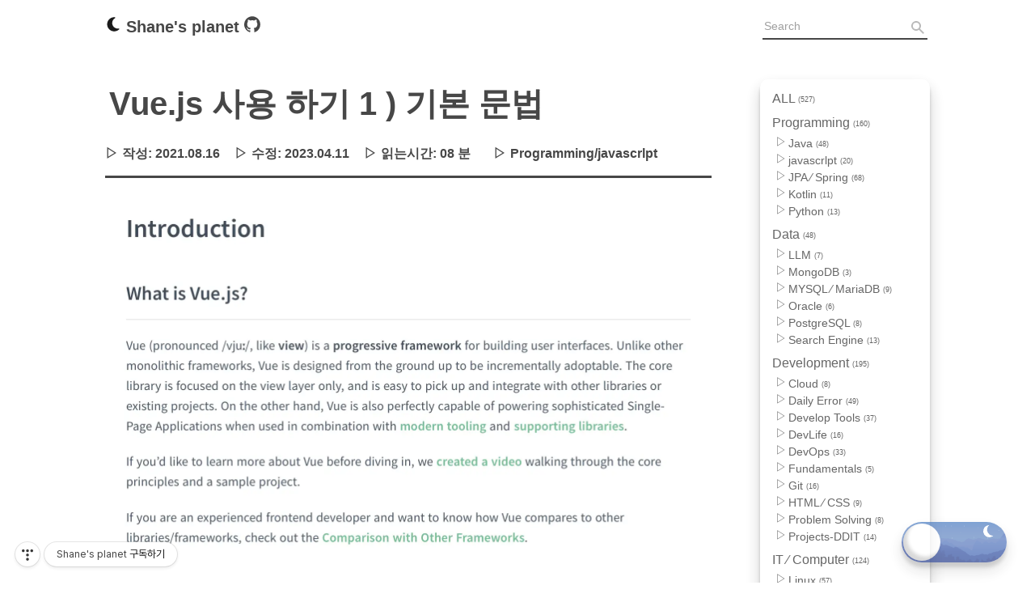

--- FILE ---
content_type: text/html;charset=UTF-8
request_url: https://shanepark.tistory.com/201
body_size: 73174
content:
<!DOCTYPE html>
<html lang="ko">
                                                                                <head>
                <script type="text/javascript">if (!window.T) { window.T = {} }
window.T.config = {"TOP_SSL_URL":"https://www.tistory.com","PREVIEW":false,"ROLE":"guest","PREV_PAGE":"","NEXT_PAGE":"","BLOG":{"id":4356152,"name":"shanepark","title":"Shane's planet","isDormancy":false,"nickName":"Shane Park","status":"open","profileStatus":"normal"},"NEED_COMMENT_LOGIN":true,"COMMENT_LOGIN_CONFIRM_MESSAGE":"이 블로그는 로그인한 사용자에게만 댓글 작성을 허용했습니다. 지금 로그인하시겠습니까?","LOGIN_URL":"https://www.tistory.com/auth/login/?redirectUrl=https://shanepark.tistory.com/201","DEFAULT_URL":"https://shanepark.tistory.com","USER":{"name":null,"homepage":null,"id":0,"profileImage":null},"SUBSCRIPTION":{"status":"none","isConnected":false,"isPending":false,"isWait":false,"isProcessing":false,"isNone":true},"IS_LOGIN":false,"HAS_BLOG":false,"IS_SUPPORT":false,"IS_SCRAPABLE":false,"TOP_URL":"http://www.tistory.com","JOIN_URL":"https://www.tistory.com/member/join","PHASE":"prod","ROLE_GROUP":"visitor"};
window.T.entryInfo = {"entryId":201,"isAuthor":false,"categoryId":1186787,"categoryLabel":"Programming/javascrlpt"};
window.appInfo = {"domain":"tistory.com","topUrl":"https://www.tistory.com","loginUrl":"https://www.tistory.com/auth/login","logoutUrl":"https://www.tistory.com/auth/logout"};
window.initData = {};

window.TistoryBlog = {
    basePath: "",
    url: "https://shanepark.tistory.com",
    tistoryUrl: "https://shanepark.tistory.com",
    manageUrl: "https://shanepark.tistory.com/manage",
    token: "1Zn7VKrGFanBWTUwA4mQQUYE/xXPUJpih2am7u7s2MHPglFml2yV0PeRQ6+RmKdH"
};
var servicePath = "";
var blogURL = "";</script>

                
                
                
                        <!-- BusinessLicenseInfo - START -->
        
            <link href="https://tistory1.daumcdn.net/tistory_admin/userblog/userblog-7e0ff364db2dca01461081915f9748e9916c532a/static/plugin/BusinessLicenseInfo/style.css" rel="stylesheet" type="text/css"/>

            <script>function switchFold(entryId) {
    var businessLayer = document.getElementById("businessInfoLayer_" + entryId);

    if (businessLayer) {
        if (businessLayer.className.indexOf("unfold_license") > 0) {
            businessLayer.className = "business_license_layer";
        } else {
            businessLayer.className = "business_license_layer unfold_license";
        }
    }
}
</script>

        
        <!-- BusinessLicenseInfo - END -->
<!-- System - START -->
<script src="//pagead2.googlesyndication.com/pagead/js/adsbygoogle.js" async="async" data-ad-host="ca-host-pub-9691043933427338" data-ad-client="ca-pub-8627654774354950"></script>
<!-- System - END -->

        <!-- TistoryProfileLayer - START -->
        <link href="https://tistory1.daumcdn.net/tistory_admin/userblog/userblog-7e0ff364db2dca01461081915f9748e9916c532a/static/plugin/TistoryProfileLayer/style.css" rel="stylesheet" type="text/css"/>
<script type="text/javascript" src="https://tistory1.daumcdn.net/tistory_admin/userblog/userblog-7e0ff364db2dca01461081915f9748e9916c532a/static/plugin/TistoryProfileLayer/script.js"></script>

        <!-- TistoryProfileLayer - END -->

                
                <meta http-equiv="X-UA-Compatible" content="IE=Edge">
<meta name="format-detection" content="telephone=no">
<script src="//t1.daumcdn.net/tistory_admin/lib/jquery/jquery-3.5.1.min.js" integrity="sha256-9/aliU8dGd2tb6OSsuzixeV4y/faTqgFtohetphbbj0=" crossorigin="anonymous"></script>
<script type="text/javascript" src="//t1.daumcdn.net/tiara/js/v1/tiara-1.2.0.min.js"></script><meta name="referrer" content="always"/>
<meta name="google-adsense-platform-account" content="ca-host-pub-9691043933427338"/>
<meta name="google-adsense-platform-domain" content="tistory.com"/>
<meta name="google-adsense-account" content="ca-pub-8627654774354950"/>
<meta name="description" content="Vue.js란? 공식 홈페이지에서 Vue.js는 유저인터페이스를 만들기 위한 진보된 프레임워크라고 소개하고 있습니다. 핵심 라이브러리는 오직 view layer 에 포커스가 맞춰져 있습니다. 사용하기 쉽고 다른 라이브러리들이나 이미 생성된 프로젝트들과도 쉽게 통합 할 수 있습니다. 또한 최신 기술들과 지원하는 라이브러리들과 함께 사용한다면 정교한 단일 페이지 어플리케이션을 만들 수도 있다고 합니다. 개발자들에게 익숙한 프로그래머스 또한 Vue.js로 개발되었습니다. 스프링 부트 프로젝트를 하나 생성해보도록 하겠습니다. 사실 Vue.js는 자바스크립트 프레임워크기 때문에 Node.js 를 쓰건 SpringBoot를 사용하건, 아니면 아에 그냥 .html 파일만 만들어서 해도 무방 할 듯 합니다. ​ Dep.."/>
<meta property="og:type" content="article"/>
<meta property="og:url" content="https://shanepark.tistory.com/201"/>
<meta property="og.article.author" content="Shane Park"/>
<meta property="og:site_name" content="Shane's planet"/>
<meta property="og:title" content="Vue.js 사용 하기 1 ) 기본 문법"/>
<meta name="by" content="Shane Park"/>
<meta property="og:description" content="Vue.js란? 공식 홈페이지에서 Vue.js는 유저인터페이스를 만들기 위한 진보된 프레임워크라고 소개하고 있습니다. 핵심 라이브러리는 오직 view layer 에 포커스가 맞춰져 있습니다. 사용하기 쉽고 다른 라이브러리들이나 이미 생성된 프로젝트들과도 쉽게 통합 할 수 있습니다. 또한 최신 기술들과 지원하는 라이브러리들과 함께 사용한다면 정교한 단일 페이지 어플리케이션을 만들 수도 있다고 합니다. 개발자들에게 익숙한 프로그래머스 또한 Vue.js로 개발되었습니다. 스프링 부트 프로젝트를 하나 생성해보도록 하겠습니다. 사실 Vue.js는 자바스크립트 프레임워크기 때문에 Node.js 를 쓰건 SpringBoot를 사용하건, 아니면 아에 그냥 .html 파일만 만들어서 해도 무방 할 듯 합니다. ​ Dep.."/>
<meta property="og:image" content="https://img1.daumcdn.net/thumb/R800x0/?scode=mtistory2&fname=https%3A%2F%2Ft1.daumcdn.net%2Ftistory_admin%2Fstatic%2Fimages%2FopenGraph%2Fopengraph.png"/>
<meta property="article:section" content="'IT 인터넷'"/>
<meta name="twitter:card" content="summary_large_image"/>
<meta name="twitter:site" content="@TISTORY"/>
<meta name="twitter:title" content="Vue.js 사용 하기 1 ) 기본 문법"/>
<meta name="twitter:description" content="Vue.js란? 공식 홈페이지에서 Vue.js는 유저인터페이스를 만들기 위한 진보된 프레임워크라고 소개하고 있습니다. 핵심 라이브러리는 오직 view layer 에 포커스가 맞춰져 있습니다. 사용하기 쉽고 다른 라이브러리들이나 이미 생성된 프로젝트들과도 쉽게 통합 할 수 있습니다. 또한 최신 기술들과 지원하는 라이브러리들과 함께 사용한다면 정교한 단일 페이지 어플리케이션을 만들 수도 있다고 합니다. 개발자들에게 익숙한 프로그래머스 또한 Vue.js로 개발되었습니다. 스프링 부트 프로젝트를 하나 생성해보도록 하겠습니다. 사실 Vue.js는 자바스크립트 프레임워크기 때문에 Node.js 를 쓰건 SpringBoot를 사용하건, 아니면 아에 그냥 .html 파일만 만들어서 해도 무방 할 듯 합니다. ​ Dep.."/>
<meta property="twitter:image" content="https://img1.daumcdn.net/thumb/R800x0/?scode=mtistory2&fname=https%3A%2F%2Ft1.daumcdn.net%2Ftistory_admin%2Fstatic%2Fimages%2FopenGraph%2Fopengraph.png"/>
<meta content="https://shanepark.tistory.com/201" property="dg:plink" content="https://shanepark.tistory.com/201"/>
<meta name="plink"/>
<meta name="title" content="Vue.js 사용 하기 1 ) 기본 문법"/>
<meta name="article:media_name" content="Shane's planet"/>
<meta property="article:mobile_url" content="https://shanepark.tistory.com/m/201"/>
<meta property="article:pc_url" content="https://shanepark.tistory.com/201"/>
<meta property="article:mobile_view_url" content="https://shanepark.tistory.com/m/201"/>
<meta property="article:pc_view_url" content="https://shanepark.tistory.com/201"/>
<meta property="article:talk_channel_view_url" content="https://shanepark.tistory.com/m/201"/>
<meta property="article:pc_service_home" content="https://www.tistory.com"/>
<meta property="article:mobile_service_home" content="https://www.tistory.com/m"/>
<meta property="article:txid" content="4356152_201"/>
<meta property="article:published_time" content="2021-08-16T21:13:29+09:00"/>
<meta property="og:regDate" content="20210816091329"/>
<meta property="article:modified_time" content="2023-04-11T22:27:10+09:00"/>
<script type="module" src="https://tistory1.daumcdn.net/tistory_admin/userblog/userblog-7e0ff364db2dca01461081915f9748e9916c532a/static/pc/dist/index.js" defer=""></script>
<script type="text/javascript" src="https://tistory1.daumcdn.net/tistory_admin/userblog/userblog-7e0ff364db2dca01461081915f9748e9916c532a/static/pc/dist/index-legacy.js" defer="" nomodule="true"></script>
<script type="text/javascript" src="https://tistory1.daumcdn.net/tistory_admin/userblog/userblog-7e0ff364db2dca01461081915f9748e9916c532a/static/pc/dist/polyfills-legacy.js" defer="" nomodule="true"></script>
<link rel="stylesheet" type="text/css" href="https://t1.daumcdn.net/tistory_admin/www/style/font.css"/>
<link rel="stylesheet" type="text/css" href="https://tistory1.daumcdn.net/tistory_admin/userblog/userblog-7e0ff364db2dca01461081915f9748e9916c532a/static/style/content.css"/>
<link rel="stylesheet" type="text/css" href="https://tistory1.daumcdn.net/tistory_admin/userblog/userblog-7e0ff364db2dca01461081915f9748e9916c532a/static/pc/dist/index.css"/>
<script type="text/javascript">(function() {
    var tjQuery = jQuery.noConflict(true);
    window.tjQuery = tjQuery;
    window.orgjQuery = window.jQuery; window.jQuery = tjQuery;
    window.jQuery = window.orgjQuery; delete window.orgjQuery;
})()</script>
<script type="text/javascript" src="https://tistory1.daumcdn.net/tistory_admin/userblog/userblog-7e0ff364db2dca01461081915f9748e9916c532a/static/script/base.js"></script>
<script type="text/javascript" src="//developers.kakao.com/sdk/js/kakao.min.js"></script>

                
  <title>Vue.js 사용 하기 1 ) 기본 문법</title>
  <meta charset="utf-8"/>
  <meta name="naver-site-verification" content="0c22e3f03cba99c563fc4f90743e8699d2f4979c"/>
  <meta name="google-site-verification" content="M8x4poE68Fuinu22Y8TqYML-sgvjPZq9ihSN-JR7a5g"/>
  <meta name="msvalidate.01" content="2D7701F7C3BEBA1B360EDD78B5AD0FEF" />
  <meta name="robots" content="ALL">
  <meta name="title" content="Vue.js 사용 하기 1 ) 기본 문법 :: Shane's planet"/>
  <meta name="description" Content="Shane's planet"/>
  <meta name="viewport" content="width=device-width, height=device-height, initial-scale=1, minimum-scale=1.0, maximum-scale=5"/>
  <meta http-equiv="X-UA-Compatible" content="IE=edge, chrome=1"/>
  <link rel="alternate" type="application/rss+xml" title="Shane's planet" href="https://shanepark.tistory.com/rss"/>
  <link rel="shortcut icon" href="https://shanepark.tistory.com/favicon.ico"/>
  <link rel="stylesheet" href="https://tistory1.daumcdn.net/tistory/4356152/skin/style.css?_version_=1741229954"/>
  <!-- Analytics -->
  <script async src="https://www.googletagmanager.com/gtag/js?id=G-78XZFQGFTN"></script>
  <script>
      window.dataLayer = window.dataLayer || [];
      function gtag() {
          dataLayer.push(arguments);
      }
      gtag('js', new Date());
      gtag('config', 'G-78XZFQGFTN');
  </script>
  <!-- adSense -->
  <script async src="https://pagead2.googlesyndication.com/pagead/js/adsbygoogle.js?client=ca-pub-8627654774354950" crossorigin="anonymous"></script>
  <!-- jQuery to prevent unused lightbox warning -->
  <script src="//t1.daumcdn.net/tistory_admin/lib/jquery/jquery-3.5.1.min.js" integrity="sha256-9/aliU8dGd2tb6OSsuzixeV4y/faTqgFtohetphbbj0=" crossorigin="anonymous"></script>

                
                
                <style type="text/css">.another_category {
    border: 1px solid #E5E5E5;
    padding: 10px 10px 5px;
    margin: 10px 0;
    clear: both;
}

.another_category h4 {
    font-size: 12px !important;
    margin: 0 !important;
    border-bottom: 1px solid #E5E5E5 !important;
    padding: 2px 0 6px !important;
}

.another_category h4 a {
    font-weight: bold !important;
}

.another_category table {
    table-layout: fixed;
    border-collapse: collapse;
    width: 100% !important;
    margin-top: 10px !important;
}

* html .another_category table {
    width: auto !important;
}

*:first-child + html .another_category table {
    width: auto !important;
}

.another_category th, .another_category td {
    padding: 0 0 4px !important;
}

.another_category th {
    text-align: left;
    font-size: 12px !important;
    font-weight: normal;
    word-break: break-all;
    overflow: hidden;
    line-height: 1.5;
}

.another_category td {
    text-align: right;
    width: 80px;
    font-size: 11px;
}

.another_category th a {
    font-weight: normal;
    text-decoration: none;
    border: none !important;
}

.another_category th a.current {
    font-weight: bold;
    text-decoration: none !important;
    border-bottom: 1px solid !important;
}

.another_category th span {
    font-weight: normal;
    text-decoration: none;
    font: 10px Tahoma, Sans-serif;
    border: none !important;
}

.another_category_color_gray, .another_category_color_gray h4 {
    border-color: #E5E5E5 !important;
}

.another_category_color_gray * {
    color: #909090 !important;
}

.another_category_color_gray th a.current {
    border-color: #909090 !important;
}

.another_category_color_gray h4, .another_category_color_gray h4 a {
    color: #737373 !important;
}

.another_category_color_red, .another_category_color_red h4 {
    border-color: #F6D4D3 !important;
}

.another_category_color_red * {
    color: #E86869 !important;
}

.another_category_color_red th a.current {
    border-color: #E86869 !important;
}

.another_category_color_red h4, .another_category_color_red h4 a {
    color: #ED0908 !important;
}

.another_category_color_green, .another_category_color_green h4 {
    border-color: #CCE7C8 !important;
}

.another_category_color_green * {
    color: #64C05B !important;
}

.another_category_color_green th a.current {
    border-color: #64C05B !important;
}

.another_category_color_green h4, .another_category_color_green h4 a {
    color: #3EA731 !important;
}

.another_category_color_blue, .another_category_color_blue h4 {
    border-color: #C8DAF2 !important;
}

.another_category_color_blue * {
    color: #477FD6 !important;
}

.another_category_color_blue th a.current {
    border-color: #477FD6 !important;
}

.another_category_color_blue h4, .another_category_color_blue h4 a {
    color: #1960CA !important;
}

.another_category_color_violet, .another_category_color_violet h4 {
    border-color: #E1CEEC !important;
}

.another_category_color_violet * {
    color: #9D64C5 !important;
}

.another_category_color_violet th a.current {
    border-color: #9D64C5 !important;
}

.another_category_color_violet h4, .another_category_color_violet h4 a {
    color: #7E2CB5 !important;
}
</style>

                
                <link rel="stylesheet" type="text/css" href="https://tistory1.daumcdn.net/tistory_admin/userblog/userblog-7e0ff364db2dca01461081915f9748e9916c532a/static/style/revenue.css"/>
<link rel="canonical" href="https://shanepark.tistory.com/201"/>

<!-- BEGIN STRUCTURED_DATA -->
<script type="application/ld+json">
    {"@context":"http://schema.org","@type":"BlogPosting","mainEntityOfPage":{"@id":"https://shanepark.tistory.com/201","name":null},"url":"https://shanepark.tistory.com/201","headline":"Vue.js 사용 하기 1 ) 기본 문법","description":"Vue.js란? 공식 홈페이지에서 Vue.js는 유저인터페이스를 만들기 위한 진보된 프레임워크라고 소개하고 있습니다. 핵심 라이브러리는 오직 view layer 에 포커스가 맞춰져 있습니다. 사용하기 쉽고 다른 라이브러리들이나 이미 생성된 프로젝트들과도 쉽게 통합 할 수 있습니다. 또한 최신 기술들과 지원하는 라이브러리들과 함께 사용한다면 정교한 단일 페이지 어플리케이션을 만들 수도 있다고 합니다. 개발자들에게 익숙한 프로그래머스 또한 Vue.js로 개발되었습니다. 스프링 부트 프로젝트를 하나 생성해보도록 하겠습니다. 사실 Vue.js는 자바스크립트 프레임워크기 때문에 Node.js 를 쓰건 SpringBoot를 사용하건, 아니면 아에 그냥 .html 파일만 만들어서 해도 무방 할 듯 합니다. ​ Dep..","author":{"@type":"Person","name":"Shane Park","logo":null},"image":{"@type":"ImageObject","url":"https://img1.daumcdn.net/thumb/R800x0/?scode=mtistory2&fname=https%3A%2F%2Ft1.daumcdn.net%2Ftistory_admin%2Fstatic%2Fimages%2FopenGraph%2Fopengraph.png","width":"800px","height":"800px"},"datePublished":"2021-08-16T21:13:29+09:00","dateModified":"2023-04-11T22:27:10+09:00","publisher":{"@type":"Organization","name":"TISTORY","logo":{"@type":"ImageObject","url":"https://t1.daumcdn.net/tistory_admin/static/images/openGraph/opengraph.png","width":"800px","height":"800px"}}}
</script>
<!-- END STRUCTURED_DATA -->
<link rel="stylesheet" type="text/css" href="https://tistory1.daumcdn.net/tistory_admin/userblog/userblog-7e0ff364db2dca01461081915f9748e9916c532a/static/style/dialog.css"/>
<link rel="stylesheet" type="text/css" href="//t1.daumcdn.net/tistory_admin/www/style/top/font.css"/>
<link rel="stylesheet" type="text/css" href="https://tistory1.daumcdn.net/tistory_admin/userblog/userblog-7e0ff364db2dca01461081915f9748e9916c532a/static/style/postBtn.css"/>
<link rel="stylesheet" type="text/css" href="https://tistory1.daumcdn.net/tistory_admin/userblog/userblog-7e0ff364db2dca01461081915f9748e9916c532a/static/style/tistory.css"/>
<script type="text/javascript" src="https://tistory1.daumcdn.net/tistory_admin/userblog/userblog-7e0ff364db2dca01461081915f9748e9916c532a/static/script/common.js"></script>
<script type="text/javascript" src="https://tistory1.daumcdn.net/tistory_admin/userblog/userblog-7e0ff364db2dca01461081915f9748e9916c532a/static/script/odyssey.js"></script>

                
                </head>

                                <body id="tt-body-page" class="headerslogundisplayon headerbannerdisplayon listmorenumber listmorebuttonmobile   use-menu-topnavnone-wrp">
                
                
<script>
  // Dark Mode
  let isDarkMode = localStorage.getItem("isDarkMode");
  if (isDarkMode == null) {
      isDarkMode = window.matchMedia && window.matchMedia('(prefers-color-scheme: dark)').matches;
  } else {
      isDarkMode = (isDarkMode == 'true');
  }
  if (isDarkMode) {
      document.querySelector('body').classList.add('dark');
  }
</script>

<div id="upBtn">
  <button class="h_pointer">⬆</button>
</div>
<div class="dark-toggle">
  <input type="checkbox" name="checkbox" class="switch" aria-label="Toggle dark mode">
</div>
<div class="js-toc toc"></div>


  <div id="wrap" class="wrap-right">
    <header class="header">
      <div class="inner-header  topnavnone">
        <div class="box-header">
          <div class="title-logo">
            <a href="https://shanepark.tistory.com/" title="Shane's planet" class="link_logo">
            <svg xmlns="http://www.w3.org/2000/svg" viewBox="0 0 384 512" width="20" height="20">
              <path d="M223.5 32C100 32 0 132.3 0 256S100 480 223.5 480c60.6 0 115.5-24.2 155.8-63.4c5-4.9 6.3-12.5 3.1-18.7s-10.1-9.7-17-8.5c-9.8 1.7-19.8 2.6-30.1 2.6c-96.9 0-175.5-78.8-175.5-176c0-65.8 36-123.1 89.3-153.3c6.1-3.5 9.2-10.5 7.7-17.3s-7.3-11.9-14.3-12.5c-6.3-.5-12.6-.8-19-.8z"/>
            </svg>
            Shane's planet
            </a>
            <a class="github-icon" href="https://github.com/ShanePark" target='_blank' aria-label="Github">
              <svg viewBox="0 0 98 96" xmlns="http://www.w3.org/2000/svg" width="20" height="20">
                <path fill-rule="evenodd" clip-rule="evenodd" d="M48.854 0C21.839 0 0 22 0 49.217c0 21.756 13.993 40.172 33.405 46.69 2.427.49 3.316-1.059 3.316-2.362 0-1.141-.08-5.052-.08-9.127-13.59 2.934-16.42-5.867-16.42-5.867-2.184-5.704-5.42-7.17-5.42-7.17-4.448-3.015.324-3.015.324-3.015 4.934.326 7.523 5.052 7.523 5.052 4.367 7.496 11.404 5.378 14.235 4.074.404-3.178 1.699-5.378 3.074-6.6-10.839-1.141-22.243-5.378-22.243-24.283 0-5.378 1.94-9.778 5.014-13.2-.485-1.222-2.184-6.275.486-13.038 0 0 4.125-1.304 13.426 5.052a46.97 46.97 0 0 1 12.214-1.63c4.125 0 8.33.571 12.213 1.63 9.302-6.356 13.427-5.052 13.427-5.052 2.67 6.763.97 11.816.485 13.038 3.155 3.422 5.015 7.822 5.015 13.2 0 18.905-11.404 23.06-22.324 24.283 1.78 1.548 3.316 4.481 3.316 9.126 0 6.6-.08 11.897-.08 13.526 0 1.304.89 2.853 3.316 2.364 19.412-6.52 33.405-24.935 33.405-46.691C97.707 22 75.788 0 48.854 0z" fill="black;"/>
              </svg>
            </a>
            <div class="util use-top">
              <div class="search">
                <input class="searchInput" type="text" name="search" value="" placeholder="Search" onkeypress="if (event.keyCode == 13) { requestSearch('.util.use-top .searchInput') }"/>
              </div>
            </div>
          </div>
          <div class="area-align">
            <button type="button" class="button-menu">
              <svg xmlns="//www.w3.org/2000/svg" width="20" height="14" viewBox="0 0 20 14">
                <path fill="rgba(111, 111, 111, 1)" fill-rule="evenodd" d="M0 0h20v2H0V0zm0 6h20v2H0V6zm0 6h20v2H0v-2z"></path>
              </svg>
            </button>
          </div>
        </div>
      </div>
    </header>

    <!-- container -->
    <div id="container">
      <!-- area-main -->
      <main class="main">
        <div class="area-main">
          <div class="area-common">
            <!-- s_list / 카테고리, 검색 리스트 -->
            
            <!-- // s_list / 카테고리, 검색 리스트 -->
          </div>

          <!-- area-view / 뷰페이지 및 기본 영역 -->
          <div class="area-view">
            <!-- s_article_rep -->
                
        
  <!-- s_permalink_article_rep / 뷰페이지 -->
  
    <div class="article-header">
      <div class="inner-header">
        <div class="box-meta">
          <h1 class="title-article">Vue.js 사용 하기 1 ) 기본 문법</h1>                  
          <div class="box-info">
            <p>작성: <span>2021.08.16</span></p>
            <p>수정: <span id="mod_date">2021.08.16</span></p>
            <p>읽는시간: <span class="eta">00 분</span></p>
            <p style="width:260px;margin-right:0px;"><a href="/category/Programming/javascrlpt">Programming/javascrlpt</a></p>
          </div>
        </div>
      </div>
    </div>
    <!-- 에디터 영역 -->
    <div class="article-view">
      
                    <!-- System - START -->
        <div class="revenue_unit_wrap">
  <div class="revenue_unit_item adsense responsive">
    <div class="revenue_unit_info">반응형</div>
    <script src="//pagead2.googlesyndication.com/pagead/js/adsbygoogle.js" async="async"></script>
    <ins class="adsbygoogle" style="display: block;" data-ad-host="ca-host-pub-9691043933427338" data-ad-client="ca-pub-8627654774354950" data-ad-format="auto"></ins>
    <script>(adsbygoogle = window.adsbygoogle || []).push({});</script>
  </div>
</div>
        <!-- System - END -->

            <div class="contents_style"><img src=https://raw.githubusercontent.com/Shane-Park/markdownBlog/master/frontend/vuejs/vue.assets/image-20210816194319145.webp width=750 height=500 alt=1>

<h2>Vue.js란?</h2>
<p>공식 홈페이지에서 Vue.js는 유저인터페이스를 만들기 위한 진보된 <strong>프레임워크</strong>라고 소개하고 있습니다. 핵심 라이브러리는 오직 view layer 에 포커스가 맞춰져 있습니다. 사용하기 쉽고 다른 라이브러리들이나 이미 생성된 프로젝트들과도 쉽게 통합 할 수 있습니다. 또한 최신 기술들과 지원하는 라이브러리들과 함께 사용한다면 정교한 단일 페이지 어플리케이션을 만들 수도 있다고 합니다. </p>
<p>개발자들에게 익숙한 프로그래머스 또한 Vue.js로 개발되었습니다.</p>
<h3>스프링 부트 프로젝트를 하나 생성해보도록 하겠습니다.</h3>
<p>사실 Vue.js는 자바스크립트 프레임워크기 때문에 Node.js 를 쓰건 SpringBoot를 사용하건, 아니면 아에 그냥 .html 파일만 만들어서 해도 무방 할 듯 합니다.</p>
<img src=https://raw.githubusercontent.com/Shane-Park/markdownBlog/master/frontend/vuejs/vue.assets/image-20210816191954366.webp width=500 height=600 alt=2>

<p>​    </p>
<p>Dependency 는 Web 정도 있으면 일단 될텐데, 봐서 DB도 연동하기 위해 JPA와 PostgreSQL Driver도 추가 해 보았습니다.</p>
<p>다만, JPA를 추가 하면 반드시 datasource 를 입력 해야하기 때문에 </p>
<p><img src="https://raw.githubusercontent.com/Shane-Park/markdownBlog/master/frontend/vuejs/vue.assets/image-20210816192452274.webp" alt=""></p>
<p>​    </p>
<p><img src="https://raw.githubusercontent.com/Shane-Park/markdownBlog/master/frontend/vuejs/vue.assets/image-20210816192530764.webp" alt="image-20210816192530764"></p>
<p>Finish를 눌러 프로젝트를 생성 합니다.</p>
<h3>application.properties</h3>
<pre><code class="language-properties">spring.datasource.url=jdbc:postgresql://localhost:5432/postgres
spring.datasource.username=shane
spring.datasource.password=java</code></pre>
<p>쓸지 안쓸지도 모르는 JPA와 PostgreSQL의 의존성을 추가 했기 때문에 일단 DB 접속 정보를 application.properties에 추가 합니다. DB를 쓰지 않는다면 dependency 추가할 때 애초에 빼는게 좋고, 실수로 추가했다면 pom.xml에 가셔서 jpa 관련 dependency를 제거 해 주시면 됩니다.</p>
<p>src/main/resources/static 폴더에 index.html 파일을 만들겠습니다.</p>
<p><img src="https://raw.githubusercontent.com/Shane-Park/markdownBlog/master/frontend/vuejs/vue.assets/image-20210816193944453.webp" alt="image-20210816193944453"></p>
<pre><code class="language-html">&lt;!DOCTYPE html&gt;
&lt;html&gt;
&lt;head&gt;
&lt;meta charset=&quot;UTF-8&quot;&gt;
&lt;title&gt;Vue.js&lt;/title&gt;
&lt;/head&gt;
&lt;body&gt;
    &lt;h3&gt;Hello Vue.js&lt;/h3&gt;
&lt;/body&gt;
&lt;/html&gt;</code></pre>
<p>​    </p>
<p>이제 준비는 끝났습니다. 서버를 실행 하면 index.html 파일의 내용이 나옵니다.</p>
<p><img src="https://raw.githubusercontent.com/Shane-Park/markdownBlog/master/frontend/vuejs/vue.assets/image-20210816194207196.webp" alt="image-20210816194207196"></p>
<h2>지금부터 Vue.js 기본을 하나씩 따라해보겠습니다.</h2>
<p><a href="https://vuejs.org/v2/guide/">https://vuejs.org/v2/guide/</a> 의 공식 가이드를 참고했습니다.</p>
<p>​    </p>
<p><img src="https://raw.githubusercontent.com/Shane-Park/markdownBlog/master/frontend/vuejs/vue.assets/image-20210816195246816.webp" alt="image-20210816195246816"></p>
<p>일단 Vue.js를 추가합니다. 저희는 개발자기 떄문에 위에 있는 development version을 사용하겠습니다.</p>
<pre><code class="language-html">&lt;!-- development version, includes helpful console warnings --&gt;
&lt;script src=&quot;https://cdn.jsdelivr.net/npm/vue@2/dist/vue.js&quot;&gt;&lt;/script&gt;</code></pre>
<p>해당 내용을 추가 한 후 페이지를 새로 고침 해보니 vue.js 파일을 정상적으로 불러 옵니다.</p>
<p><img src="https://raw.githubusercontent.com/Shane-Park/markdownBlog/master/frontend/vuejs/vue.assets/image-20210816195444386.webp" alt="image-20210816195444386"></p>
<h1></h1>
<p>당연히 처음에는 Hello world를 빼놓을 수 없겠죠 ?</p>
<p><img src="https://raw.githubusercontent.com/Shane-Park/markdownBlog/master/frontend/vuejs/vue.assets/image-20210816195558941.webp" alt="image-20210816195558941"></p>
<p>간단하게 따라 해 봅니다.</p>
<pre><code class="language-html">&lt;!DOCTYPE html&gt;
&lt;html&gt;
&lt;head&gt;
&lt;meta charset=&quot;UTF-8&quot;&gt;
&lt;title&gt;Vue.js&lt;/title&gt;
&lt;!-- development version, includes helpful console warnings --&gt;
&lt;script src=&quot;https://cdn.jsdelivr.net/npm/vue@2/dist/vue.js&quot;&gt;&lt;/script&gt;
&lt;/head&gt;
&lt;body&gt;
    &lt;div id=&quot;app&quot;&gt;{{ message }}&lt;/div&gt;

    &lt;script type=&quot;text/javascript&quot;&gt;
    var app = new Vue({
          el: &#39;#app&#39;,
          data: {
            message: &#39;Hello Vue!&#39;
          }
        })
    &lt;/script&gt;
&lt;/body&gt;
&lt;/html&gt;</code></pre>
<p>Vue 인스턴스를 만들어 el 속성을 설정해 app 이라는 이름의 element 에 종속 시켰습니다. </p>
<p>data 속성을 통해 message 라는 변수에 Hello Vue! 라는 데이터를 넣었구요. 이제 페이지가 어떻게 나오는지 확인 해 보겠습니다.</p>
<p><img src="https://raw.githubusercontent.com/Shane-Park/markdownBlog/master/frontend/vuejs/vue.assets/image-20210816200335359.webp" alt="image-20210816200335359"></p>
<p>아주 간단하지만 처음으로 Vue.js 를 이용해 페이지를 만들어 보았습니다.</p>
<p>​    </p>
<p><img src="https://raw.githubusercontent.com/Shane-Park/markdownBlog/master/frontend/vuejs/vue.assets/image-20210816200434631.webp" alt="image-20210816200434631"></p>
<p>이번에는 v-bind 속성을 한번 보겠습니다. 위의 코드를 복사해서 vue02.html 파일을 작성해보았습니다.</p>
<pre><code class="language-html">&lt;!DOCTYPE html&gt;
&lt;html&gt;
&lt;head&gt;
&lt;meta charset=&quot;UTF-8&quot;&gt;
&lt;title&gt;Insert title here&lt;/title&gt;
&lt;script src=&quot;https://cdn.jsdelivr.net/npm/vue@2/dist/vue.js&quot;&gt;&lt;/script&gt;
&lt;/head&gt;
&lt;body&gt;
    &lt;div id=&quot;app-2&quot;&gt;
        &lt;span v-bind:title=&quot;message&quot;&gt; 
            Hover your mouse over me for a few seconds to see my dynamically bound title!
        &lt;/span&gt;
    &lt;/div&gt;

    &lt;script type=&quot;text/javascript&quot;&gt;
    var app2 = new Vue({
          el: &#39;#app-2&#39;,
          data: {
            message: &#39;You loaded this page on &#39; + new Date().toLocaleString()
          }
        })
    &lt;/script&gt;
&lt;/body&gt;
&lt;/html&gt;</code></pre>
<p><img src="https://raw.githubusercontent.com/Shane-Park/markdownBlog/master/frontend/vuejs/vue.assets/image-20210816201136239.webp" alt="image-20210816201136239"></p>
<p>마우스를 몇 초 동안 올리고 있으면 v-bind에 의해 message가 출력 되는 것을 확인 했습니다. </p>
<p><img src="https://raw.githubusercontent.com/Shane-Park/markdownBlog/master/frontend/vuejs/vue.assets/image-20210816201250286.webp" alt="image-20210816201250286"></p>
<p>v-bind는 directive 입니다. Vue 에서는 특별한 속성들을 v- 로 시작하는데요, 렌더링 되는 DOM 요소에 특별한 동적인 행동을 추가할 수 있습니다.</p>
<h2>이번엔 조건문과 반복문을 확인 해 보겠습니다.</h2>
<p>​    </p>
<p><img src="https://raw.githubusercontent.com/Shane-Park/markdownBlog/master/frontend/vuejs/vue.assets/image-20210816201527489.webp" alt="image-20210816201527489"></p>
<p>조건문은 위에 보이는 것 처럼 v-if 속성을 넣어 사용 할 수 있습니다.</p>
<h3>vue03.html</h3>
<pre><code class="language-html">&lt;!DOCTYPE html&gt;
&lt;html&gt;
&lt;head&gt;
&lt;meta charset=&quot;UTF-8&quot;&gt;
&lt;title&gt;Insert title here&lt;/title&gt;
&lt;script src=&quot;https://cdn.jsdelivr.net/npm/vue@2/dist/vue.js&quot;&gt;&lt;/script&gt;
&lt;/head&gt;
&lt;body&gt;
    &lt;div id=&quot;app-3&quot;&gt;
      &lt;span v-if=&quot;seen&quot;&gt;Now you see me&lt;/span&gt;
    &lt;/div&gt;

    &lt;script type=&quot;text/javascript&quot;&gt;
    var app3 = new Vue({
          el: &#39;#app-3&#39;,
          data: {
            seen: true
          }
        })
    &lt;/script&gt;
&lt;/body&gt;
&lt;/html&gt;</code></pre>
<p>위와 같이 코드를 작성하면</p>
<p><img src="https://raw.githubusercontent.com/Shane-Park/markdownBlog/master/frontend/vuejs/vue.assets/image-20210816201630034.webp" alt="image-20210816201630034"></p>
<p>seen 변수가 true로 지정되어 있기 때문에 해당 내용이 표시 됩니다. seen:false 라면 아무것도 보이지 않습니다.</p>
<p>​    </p>
<p>이번엔 반복문입니다.</p>
<p><img src="https://raw.githubusercontent.com/Shane-Park/markdownBlog/master/frontend/vuejs/vue.assets/image-20210816202605489.webp" alt="image-20210816202605489"></p>
<h3>vue04.html</h3>
<pre><code class="language-html">&lt;!DOCTYPE html&gt;
&lt;html&gt;

&lt;head&gt;
    &lt;meta charset=&quot;UTF-8&quot;&gt;
    &lt;title&gt;Insert title here&lt;/title&gt;
    &lt;script src=&quot;https://cdn.jsdelivr.net/npm/vue@2/dist/vue.js&quot;&gt;&lt;/script&gt;
&lt;/head&gt;

&lt;body&gt;
    &lt;div id=&quot;app-4&quot;&gt;
        &lt;ol&gt;
            &lt;li v-for=&quot;todo in todos&quot;&gt;
                {{ todo.text }}
            &lt;/li&gt;
        &lt;/ol&gt;
    &lt;/div&gt;

    &lt;script type=&quot;text/javascript&quot;&gt;
        var app4 = new Vue({
            el: &#39;#app-4&#39;,
            data: {
                todos: [
                    { text: &#39;Learn JavaScript&#39; },
                    { text: &#39;Learn Vue&#39; },
                    { text: &#39;Build something awesome&#39; }
                ]
            }
        })
    &lt;/script&gt;
&lt;/body&gt;

&lt;/html&gt;</code></pre>
<h3>저장하고 확인해보면</h3>
<p><img src="https://raw.githubusercontent.com/Shane-Park/markdownBlog/master/frontend/vuejs/vue.assets/image-20210816202552743.webp" alt="image-20210816202552743"></p>
<p>Vue.js 플러그인을 이클립스에 깔았더니 훨씬 낫네요 ! todos 배열의 데이터들을 하나씩 반복하며 보여줍니다.</p>
<h3>이번엔 input 데이터를 다루어 보겠습니다.</h3>
<p><img src="https://raw.githubusercontent.com/Shane-Park/markdownBlog/master/frontend/vuejs/vue.assets/image-20210816203040203.webp" alt="image-20210816203040203"></p>
<h3>vue05.html</h3>
<pre><code class="language-html">&lt;!DOCTYPE html&gt;
&lt;html&gt;

&lt;head&gt;
    &lt;meta charset=&quot;UTF-8&quot;&gt;
    &lt;title&gt;Insert title here&lt;/title&gt;
    &lt;script src=&quot;https://cdn.jsdelivr.net/npm/vue@2/dist/vue.js&quot;&gt;&lt;/script&gt;
&lt;/head&gt;

&lt;body&gt;
    &lt;div id=&quot;app-5&quot;&gt;
        &lt;p&gt;{{ message }}&lt;/p&gt;
        &lt;button v-on:click=&quot;reverseMessage&quot;&gt;Reverse Message&lt;/button&gt;
    &lt;/div&gt;

    &lt;script type=&quot;text/javascript&quot;&gt;
        var app5 = new Vue({
            el: &#39;#app-5&#39;,
            data: {
                message: &#39;Hello Vue.js!&#39;
            },
            methods: {
                reverseMessage: function () {
                    this.message = this.message.split(&#39;&#39;).reverse().join(&#39;&#39;)
                }
            }
        })
    &lt;/script&gt;
&lt;/body&gt;

&lt;/html&gt;</code></pre>
<p><img src="https://raw.githubusercontent.com/Shane-Park/markdownBlog/master/frontend/vuejs/vue.assets/image-20210816203308568.webp" alt="image-20210816203308568"></p>
<p>methods: 속성에 Reverse Message 라는 함수를 선언 해 두고, 해당 버튼에 v-on:click 속성으로 클릭시 해당 함수를 호출하게끔 되어 있습니다. 눌렀을 때 글자가 반대로 출력되는 것이 확인됩니다.</p>
<h3>vue06.html</h3>
<pre><code class="language-html">&lt;!DOCTYPE html&gt;
&lt;html&gt;

&lt;head&gt;
    &lt;meta charset=&quot;UTF-8&quot;&gt;
    &lt;title&gt;Insert title here&lt;/title&gt;
    &lt;script src=&quot;https://cdn.jsdelivr.net/npm/vue@2/dist/vue.js&quot;&gt;&lt;/script&gt;
&lt;/head&gt;

&lt;body&gt;
    &lt;div id=&quot;app-6&quot;&gt;
        &lt;p&gt;{{ message }}&lt;/p&gt;
        &lt;input v-model=&quot;message&quot;&gt;
    &lt;/div&gt;

    &lt;script type=&quot;text/javascript&quot;&gt;
        var app6 = new Vue({
            el: &#39;#app-6&#39;,
            data: {
                message: &#39;Hello Vue!&#39;
            }
        })
    &lt;/script&gt;
&lt;/body&gt;

&lt;/html&gt;</code></pre>
<p>vue06.html 파일은 input 태그에 텍스트가 변경되면 바로 바로 해당 내용으로 변경되게끔 되어 있습니다.</p>
<p>v-model 속성을 사용해 양방향 데이터 바인딩이 가능합니다.</p>
<p><img src="https://raw.githubusercontent.com/Shane-Park/markdownBlog/master/frontend/vuejs/vue.assets/image-20210816203628267.webp" alt="image-20210816203628267"></p>
<h3>Composing과 Components</h3>
<p><img src="https://raw.githubusercontent.com/Shane-Park/markdownBlog/master/frontend/vuejs/vue.assets/image-20210816204010685.webp" alt="image-20210816204010685"></p>
<p>Vue.js에서의 또 다른 중요한 개념인 Component System에 대한 설명입니다. 거대한 규모의 어플리케이션을 구성 할 때, 작은 단위의 사용 가능한 컴포넌트들로 쪼개서 사용하도록 해줍니다. 거의 모든 어플리케이션 인터페이스를 트리 구조의 컴포넌트들로 추상화 할 수 있다고 하네요.</p>
<h3>vue07.html</h3>
<pre><code class="language-html">&lt;!DOCTYPE html&gt;
&lt;html&gt;

&lt;head&gt;
    &lt;meta charset=&quot;UTF-8&quot;&gt;
    &lt;title&gt;Insert title here&lt;/title&gt;
    &lt;script src=&quot;https://cdn.jsdelivr.net/npm/vue@2/dist/vue.js&quot;&gt;&lt;/script&gt;
&lt;/head&gt;

&lt;body&gt;
    &lt;div id=&quot;app-7&quot;&gt;
        &lt;ol&gt;
            &lt;todo-item v-for=&quot;item in groceryList&quot; v-bind:todo=&quot;item&quot; v-bind:key=&quot;item.id&quot;&gt;&lt;/todo-item&gt;
        &lt;/ol&gt;
    &lt;/div&gt;

    &lt;script&gt;
        Vue.component(&#39;todo-item&#39;, {
            props: [&#39;todo&#39;],
            template: &#39;&lt;li&gt;{{ todo.text }}&lt;/li&gt;&#39;
        })

        var app7 = new Vue({
            el: &#39;#app-7&#39;,
            data: {
                groceryList: [
                    { id: 0, text: &#39;Vegetables&#39; },
                    { id: 1, text: &#39;Cheese&#39; },
                    { id: 2, text: &#39;Whatever else humans are supposed to eat&#39; }
                ]
            }
        })
    &lt;/script&gt;
&lt;/body&gt;

&lt;/html&gt;</code></pre>
<p>작은 몇 개의 단위로 나뉘었습니다. 더욱 큰 어플리케이션에서는 </p>
<p>​    </p>
<pre><code class="language-html">&lt;div id=&quot;app&quot;&gt;
  &lt;app-nav&gt;&lt;/app-nav&gt;
  &lt;app-view&gt;
    &lt;app-sidebar&gt;&lt;/app-sidebar&gt;
    &lt;app-content&gt;&lt;/app-content&gt;
  &lt;/app-view&gt;
&lt;/div&gt;</code></pre>
<p>이런 식으로 컴포넌트를 세분화 해서 작성 한다고 합니다.</p>
<p>간단하게 Vue.js를 공부해 보았는데요, 아직 프로젝트에서 사용하기에는 어려움이 있겠지만 진행중인 프로젝트 코드 리딩에는 어느정도 도움이 되지 않을까 생각합니다.</p>
<p>이상입니다. 해당 포스팅의 프로젝트 내 모든 코드들은 <a href="https://github.com/Shane-Park/markdownBlog/tree/master/projects/vuejs">https://github.com/Shane-Park/markdownBlog/tree/master/projects/vuejs</a> 에서 확인 하실 수 있습니다.</p></div>
                    <!-- System - START -->
        <div class="revenue_unit_wrap">
  <div class="revenue_unit_item adsense responsive">
    <div class="revenue_unit_info">반응형</div>
    <script src="//pagead2.googlesyndication.com/pagead/js/adsbygoogle.js" async="async"></script>
    <ins class="adsbygoogle" style="display: block;" data-ad-host="ca-host-pub-9691043933427338" data-ad-client="ca-pub-8627654774354950" data-ad-format="auto"></ins>
    <script>(adsbygoogle = window.adsbygoogle || []).push({});</script>
  </div>
</div>
        <!-- System - END -->

<script onerror="changeAdsenseToNaverAd()" async src="https://pagead2.googlesyndication.com/pagead/js/adsbygoogle.js?client=ca-pub-9527582522912841" crossorigin="anonymous"></script>
<!-- inventory -->
<ins class="adsbygoogle" style="margin:50px 0; display:block;" data-ad-client="ca-pub-9527582522912841" data-ad-slot="4947159016" data-ad-format="auto" data-full-width-responsive="true" data-ad-type="inventory" data-ad-adfit-unit="DAN-HCZEy0KQLPMGnGuC"></ins>

<script id="adsense_script">
     (adsbygoogle = window.adsbygoogle || []).push({});
</script>
<script>
    if(window.observeAdsenseUnfilledState !== undefined){ observeAdsenseUnfilledState(); }
</script>
<div data-tistory-react-app="NaverAd"></div>

                    <div class="container_postbtn #post_button_group">
  <div class="postbtn_like"><script>window.ReactionButtonType = 'reaction';
window.ReactionApiUrl = '//shanepark.tistory.com/reaction';
window.ReactionReqBody = {
    entryId: 201
}</script>
<div class="wrap_btn" id="reaction-201" data-tistory-react-app="Reaction"></div><div class="wrap_btn wrap_btn_share"><button type="button" class="btn_post sns_btn btn_share" aria-expanded="false" data-thumbnail-url="https://t1.daumcdn.net/tistory_admin/static/images/openGraph/opengraph.png" data-title="Vue.js 사용 하기 1 ) 기본 문법" data-description="Vue.js란? 공식 홈페이지에서 Vue.js는 유저인터페이스를 만들기 위한 진보된 프레임워크라고 소개하고 있습니다. 핵심 라이브러리는 오직 view layer 에 포커스가 맞춰져 있습니다. 사용하기 쉽고 다른 라이브러리들이나 이미 생성된 프로젝트들과도 쉽게 통합 할 수 있습니다. 또한 최신 기술들과 지원하는 라이브러리들과 함께 사용한다면 정교한 단일 페이지 어플리케이션을 만들 수도 있다고 합니다. 개발자들에게 익숙한 프로그래머스 또한 Vue.js로 개발되었습니다. 스프링 부트 프로젝트를 하나 생성해보도록 하겠습니다. 사실 Vue.js는 자바스크립트 프레임워크기 때문에 Node.js 를 쓰건 SpringBoot를 사용하건, 아니면 아에 그냥 .html 파일만 만들어서 해도 무방 할 듯 합니다. ​ Dep.." data-profile-image="https://t1.daumcdn.net/tistory_admin/static/manage/images/r3/default_L.png" data-profile-name="Shane Park" data-pc-url="https://shanepark.tistory.com/201" data-relative-pc-url="/201" data-blog-title="Shane's planet"><span class="ico_postbtn ico_share">공유하기</span></button>
  <div class="layer_post" id="tistorySnsLayer"></div>
</div><div class="wrap_btn wrap_btn_etc" data-entry-id="201" data-entry-visibility="public" data-category-visibility="public"><button type="button" class="btn_post btn_etc2" aria-expanded="false"><span class="ico_postbtn ico_etc">게시글 관리</span></button>
  <div class="layer_post" id="tistoryEtcLayer"></div>
</div></div>
<button type="button" class="btn_menu_toolbar btn_subscription #subscribe" data-blog-id="4356152" data-url="https://shanepark.tistory.com/201" data-device="web_pc" data-tiara-action-name="구독 버튼_클릭"><em class="txt_state"></em><strong class="txt_tool_id">Shane's planet</strong><span class="img_common_tistory ico_check_type1"></span></button><div class="postbtn_ccl" data-ccl-type="1" data-ccl-derive="2">
    <a href="https://creativecommons.org/licenses/by-nc-nd/4.0/deed.ko" target="_blank" class="link_ccl" rel="license">
        <span class="bundle_ccl">
            <span class="ico_postbtn ico_ccl1">저작자표시</span> <span class="ico_postbtn ico_ccl2">비영리</span> <span class="ico_postbtn ico_ccl3">변경금지</span> 
        </span>
        <span class="screen_out">(새창열림)</span>
    </a>
</div>
<!--
<rdf:RDF xmlns="https://web.resource.org/cc/" xmlns:dc="https://purl.org/dc/elements/1.1/" xmlns:rdf="https://www.w3.org/1999/02/22-rdf-syntax-ns#">
    <Work rdf:about="">
        <license rdf:resource="https://creativecommons.org/licenses/by-nc-nd/4.0/deed.ko" />
    </Work>
    <License rdf:about="https://creativecommons.org/licenses/by-nc-nd/4.0/deed.ko">
        <permits rdf:resource="https://web.resource.org/cc/Reproduction"/>
        <permits rdf:resource="https://web.resource.org/cc/Distribution"/>
        <requires rdf:resource="https://web.resource.org/cc/Notice"/>
        <requires rdf:resource="https://web.resource.org/cc/Attribution"/>
        <prohibits rdf:resource="https://web.resource.org/cc/CommercialUse"/>

    </License>
</rdf:RDF>
-->  <div data-tistory-react-app="SupportButton"></div>
</div>

                    <!-- PostListinCategory - START -->
<div class="another_category another_category_color_gray">
  <h4>'<a href="/category/Programming">Programming</a> &gt; <a href="/category/Programming/javascrlpt">javascrlpt</a>' 카테고리의 다른 글</h4>
  <table>
    <tr>
      <th><a href="/203">Vue.js 사용 하기 3) postgreSQL 게시판에서 Modal 이용하기</a>&nbsp;&nbsp;<span>(0)</span></th>
      <td>2021.08.18</td>
    </tr>
    <tr>
      <th><a href="/202">Vue.js 사용 하기 2 ) PostgreSQL로 간단 게시판 작성 해보기</a>&nbsp;&nbsp;<span>(0)</span></th>
      <td>2021.08.17</td>
    </tr>
    <tr>
      <th><a href="/153">Javascript) 웹사이트 혹은 웹 어플리케이션에 단축키 추가하기</a>&nbsp;&nbsp;<span>(1)</span></th>
      <td>2021.07.04</td>
    </tr>
    <tr>
      <th><a href="/149">자바스크립트) 한글 마지막 글자에 따라 로/으로, 을/를 어울리게 출력해주기</a>&nbsp;&nbsp;<span>(0)</span></th>
      <td>2021.06.18</td>
    </tr>
    <tr>
      <th><a href="/147">btoa 혹은 atob 사용해 BASE64 &lt;-&gt; UTF-8 인코딩 할때 한글 깨짐 해결</a>&nbsp;&nbsp;<span>(0)</span></th>
      <td>2021.06.11</td>
    </tr>
  </table>
</div>

<!-- PostListinCategory - END -->

    </div>

    <!-- article-footer -->
    <div class="article-footer">
      <div class="article-page">
        <p class="title-footer">'Programming/javascrlpt'의 다른글</p>
        <ul>
          <li>
            
          </li>
          <li><span>현재글</span><strong>Vue.js 사용 하기 1 ) 기본 문법</strong></li>
          <li>
            
          </li>
          
            
              <li class="item-related">
                <span>관련글</span>
                <a href="/203?category=1186787" class="link-related">
                    <span>Vue.js 사용 하기 3) postgreSQL 게시판에서 Modal 이용하기</strong>
                </a>
              </li>
            
              <li class="item-related">
                <span>관련글</span>
                <a href="/202?category=1186787" class="link-related">
                    <span>Vue.js 사용 하기 2 ) PostgreSQL로 간단 게시판 작성 해보기</strong>
                </a>
              </li>
            
              <li class="item-related">
                <span>관련글</span>
                <a href="/153?category=1186787" class="link-related">
                    <span>Javascript) 웹사이트 혹은 웹 어플리케이션에 단축키 추가하기</strong>
                </a>
              </li>
            
              <li class="item-related">
                <span>관련글</span>
                <a href="/149?category=1186787" class="link-related">
                    <span>자바스크립트) 한글 마지막 글자에 따라 로/으로, 을/를 어울리게 출력해주기</strong>
                </a>
              </li>
            
          
        </ul>
      </div>

      <!-- article-reply -->
      <div data-tistory-react-app="Namecard"></div>
      <!-- // article-reply -->
    </div>
    <!-- // article-footer -->
  

        
    
            <script>
              function getModifiedDate() {
                  let metaTags = document.getElementsByTagName("META");
                  for (let i = 0; i < metaTags.length; i++) {
                      let property = metaTags[i].getAttribute("property");
                      if (property == "article:modified_time") {
                          let contentValue = metaTags[i].getAttribute("content");
                          let array = contentValue.split("T");
                          let date = array[0].replace(/\-/g, "/");
                          let time = array[1].split("+")[0];
                          return new Date(date + " " + time);
                      }
                  }
                  return null;
              }
              let lastModified = getModifiedDate();
              if (lastModified) {
                const year = lastModified.getFullYear();
                const month = String(lastModified.getMonth() + 1).padStart(2, '0'); // add 1 to month because getMonth() returns 0-based index
                const day = String(lastModified.getDate()).padStart(2, '0');
                const formattedDate = `${year}.${month}.${day}`;
                const modDate = document.getElementById('mod_date');
                modDate.textContent = formattedDate;
              }
             </script>
            <!-- // s_article_rep -->
            <!-- s_page_rep -->
            

            
             <!-- Page crawl warning resolve -->
            <script>
              const linksWithoutHref = document.querySelectorAll('.area-paging a:not([href])');
              linksWithoutHref.forEach(link => {
                const span = document.createElement('span');
                span.className = link.className;
                span.innerHTML = link.innerHTML;
                link.replaceWith(span);
              });

              const linkPages = document.querySelectorAll('.area-paging a.link_page');
              linkPages.forEach(link => {
                const isNext = link.classList.contains('link_next');
                const isPrev = link.classList.contains('link_prev');
                if (isNext) {
                  link.setAttribute('aria-label', 'Go to next page');
                } else if (isPrev) {
                  link.setAttribute('aria-label', 'Go to previous page');
                }
              });
            </script>
          </div>
          <!-- area-view -->
        </div>
        <!-- // area-main -->

        <!-- aside -->
        <aside class="area-aside">
          
              
                <!-- 카테고리 메뉴 -->
                <div class="right-box box-category box-category-2depth">
                  <nav><ul class="tt_category"><li class=""><a href="/category" class="link_tit"> ALL <span class="c_cnt">(527)</span> </a>
  <ul class="category_list"><li class=""><a href="/category/Programming" class="link_item"> Programming <span class="c_cnt">(160)</span> </a>
  <ul class="sub_category_list"><li class=""><a href="/category/Programming/Java" class="link_sub_item"> Java <span class="c_cnt">(48)</span> </a></li>
<li class=""><a href="/category/Programming/javascrlpt" class="link_sub_item"> javascrlpt <span class="c_cnt">(20)</span> </a></li>
<li class=""><a href="/category/Programming/JPA%20%E2%81%84%20%20Spring" class="link_sub_item"> JPA &frasl;  Spring <span class="c_cnt">(68)</span> </a></li>
<li class=""><a href="/category/Programming/Kotlin" class="link_sub_item"> Kotlin <span class="c_cnt">(11)</span> </a></li>
<li class=""><a href="/category/Programming/Python" class="link_sub_item"> Python <span class="c_cnt">(13)</span> </a></li>
</ul>
</li>
<li class=""><a href="/category/Data" class="link_item"> Data <span class="c_cnt">(48)</span> </a>
  <ul class="sub_category_list"><li class=""><a href="/category/Data/LLM" class="link_sub_item"> LLM <span class="c_cnt">(7)</span> </a></li>
<li class=""><a href="/category/Data/MongoDB" class="link_sub_item"> MongoDB <span class="c_cnt">(3)</span> </a></li>
<li class=""><a href="/category/Data/MYSQL%20%E2%81%84%20%20MariaDB" class="link_sub_item"> MYSQL &frasl;  MariaDB <span class="c_cnt">(9)</span> </a></li>
<li class=""><a href="/category/Data/Oracle" class="link_sub_item"> Oracle <span class="c_cnt">(6)</span> </a></li>
<li class=""><a href="/category/Data/PostgreSQL" class="link_sub_item"> PostgreSQL <span class="c_cnt">(8)</span> </a></li>
<li class=""><a href="/category/Data/Search%20Engine" class="link_sub_item"> Search Engine <span class="c_cnt">(13)</span> </a></li>
</ul>
</li>
<li class=""><a href="/category/Development" class="link_item"> Development <span class="c_cnt">(195)</span> </a>
  <ul class="sub_category_list"><li class=""><a href="/category/Development/Cloud" class="link_sub_item"> Cloud <span class="c_cnt">(8)</span> </a></li>
<li class=""><a href="/category/Development/Daily%20Error" class="link_sub_item"> Daily Error <span class="c_cnt">(49)</span> </a></li>
<li class=""><a href="/category/Development/Develop%20Tools" class="link_sub_item"> Develop Tools <span class="c_cnt">(37)</span> </a></li>
<li class=""><a href="/category/Development/DevLife" class="link_sub_item"> DevLife <span class="c_cnt">(16)</span> </a></li>
<li class=""><a href="/category/Development/DevOps" class="link_sub_item"> DevOps <span class="c_cnt">(33)</span> </a></li>
<li class=""><a href="/category/Development/Fundamentals" class="link_sub_item"> Fundamentals <span class="c_cnt">(5)</span> </a></li>
<li class=""><a href="/category/Development/Git" class="link_sub_item"> Git <span class="c_cnt">(16)</span> </a></li>
<li class=""><a href="/category/Development/HTML%20%E2%81%84%20CSS" class="link_sub_item"> HTML &frasl; CSS <span class="c_cnt">(9)</span> </a></li>
<li class=""><a href="/category/Development/Problem%20Solving" class="link_sub_item"> Problem Solving <span class="c_cnt">(8)</span> </a></li>
<li class=""><a href="/category/Development/Projects-DDIT" class="link_sub_item"> Projects-DDIT <span class="c_cnt">(14)</span> </a></li>
</ul>
</li>
<li class=""><a href="/category/IT%20%E2%81%84%20%20Computer" class="link_item"> IT &frasl;  Computer <span class="c_cnt">(124)</span> </a>
  <ul class="sub_category_list"><li class=""><a href="/category/IT%20%E2%81%84%20%20Computer/Linux" class="link_sub_item"> Linux <span class="c_cnt">(57)</span> </a></li>
<li class=""><a href="/category/IT%20%E2%81%84%20%20Computer/Mac" class="link_sub_item"> Mac <span class="c_cnt">(49)</span> </a></li>
<li class=""><a href="/category/IT%20%E2%81%84%20%20Computer/News" class="link_sub_item"> News <span class="c_cnt">(7)</span> </a></li>
<li class=""><a href="/category/IT%20%E2%81%84%20%20Computer/Review" class="link_sub_item"> Review <span class="c_cnt">(2)</span> </a></li>
<li class=""><a href="/category/IT%20%E2%81%84%20%20Computer/Windows" class="link_sub_item"> Windows <span class="c_cnt">(9)</span> </a></li>
</ul>
</li>
</ul>
</li>
</ul>
</nav>
                </div>
                <div class="right-box box-profile">
                  <div class="inner-box">
                    <div class="box-visit">
                      <div class="visit-header">
                        <p class="text-total">Visitors</p>
                      </div>
                      <div class="visit-left">
                        <small>Total</small>
                        <p></p>
                      </div>
                      <div class="visit-right">
                        <small>Yesterday</small>  
                        <p></p>
                        <small>Today</small>
                        <p></p>
                      </div>
                    </div>
                  </div>
                </div>
              
                        <div class="revenue_unit_wrap">
  <div class="revenue_unit_item adsense responsive">
    <div class="revenue_unit_info">반응형</div>
    <script src="//pagead2.googlesyndication.com/pagead/js/adsbygoogle.js" async="async"></script>
    <ins class="adsbygoogle" style="display: block;" data-ad-host="ca-host-pub-9691043933427338" data-ad-client="ca-pub-8627654774354950" data-ad-format="auto"></ins>
    <script>(adsbygoogle = window.adsbygoogle || []).push({});</script>
  </div>
</div>
        </aside>
        <!-- // aside -->
      </main>
      <!-- // main -->
    </div>
    <!-- // container -->
  </div>
  <!-- // wrap -->


<div class="modal">
  <div class="modalBox">
  </div>
</div>

<!------------ 
    script 시작
 -------------->

<!-- Highlight.js -->
<script src="https://tistory1.daumcdn.net/tistory/4356152/skin/images/highlight.min.js?_version_=1741229954"></script>
<script src="https://tistory1.daumcdn.net/tistory/4356152/skin/images/highlightjs-line-numbers.min.js?_version_=1741229954"></script>
<script src="https://tistory1.daumcdn.net/tistory/4356152/skin/images/highlightjs-copy.min.js?_version_=1741229954"></script>
<link rel="stylesheet" href="https://tistory1.daumcdn.net/tistory/4356152/skin/images/highlightjs-copy.min.css?_version_=1741229954">

<script>
  hljs.initLineNumbersOnLoad({
      singleLine: true
  });
  hljs.configure({languages: []});
  hljs.highlightAll();
  hljs.addPlugin(new CopyButtonPlugin());
</script>

<!-- toc bot -->
<script src="https://tistory1.daumcdn.net/tistory/4356152/skin/images/tocbot.min.js?_version_=1741229954"></script>
<script>
  function makeIds() { // eslint-disable-line
      var content = document.querySelector('.article-view')
      if (!content) {
          return;
      }
      var headings = content.querySelectorAll('h1, h2, h3, h4, h5, h6, h7')
      var headingMap = {}

      Array.prototype.forEach.call(headings, function (heading) {
          var id = heading.id
              ? heading.id
              : heading.textContent.trim().toLowerCase()
                  .split(' ').join('-').replace(/[!@#$%^&*():]/ig, '').replace(/\//ig, '-')
          headingMap[id] = !isNaN(headingMap[id]) ? ++headingMap[id] : 0
          if (headingMap[id]) {
              heading.id = id + '-' + headingMap[id]
          } else {
              heading.id = id
          }
      })
  }
  makeIds();

  tocbot.init({
      // Where to render the table of contents.
      tocSelector: '.js-toc',
      // Where to grab the headings to build the table of contents.
      contentSelector: '.area-view',
      // Which headings to grab inside of the contentSelector element.
      headingSelector: 'h1, h2, h3',
      // For headings inside relative or absolute positioned containers within content.
      hasInnerContainers: true,
  });
</script>

<!-- image modal -->
<script>
  document.querySelectorAll('.article-view img').forEach(function(img) {
    img.addEventListener('click', function() {
      const newImg = new Image();
      newImg.src = this.src;
      document.querySelector('.modalBox').innerHTML = '';
      document.querySelector('.modalBox').appendChild(newImg);
      document.querySelector('.modal').style.display = 'block';

      const imgElement = document.querySelector('.modalBox img');
      const imgHeight = imgElement.offsetHeight;
      const imgWidth = imgElement.offsetWidth;
      const topMargin = (window.innerHeight - imgHeight) / 2;
      const leftMargin = (window.innerWidth - imgWidth) / 2;
      imgElement.style.marginTop = topMargin + 'px';
      imgElement.style.marginLeft = leftMargin + 'px';
    });
  });

  // Prevent scroll event on image modal
  const modal = document.querySelector('.modal');
  modal.addEventListener('wheel', function(event) {
    event.preventDefault();
  }, { passive: false });

  // Close image modal when click it or esc
  document.addEventListener('keydown', function(event) {
    if (event.key === 'Escape') {
      document.querySelector('.modal').style.display = 'none';
    }
  });
  document.querySelector('.modal').addEventListener('click', function(e) {
    if (e.currentTarget === this) {
      this.style.display = 'none';
    }
  });

  window.addEventListener('load', function() {
    var lightboxScript = document.querySelector('script[src="//t1.daumcdn.net/tistory_admin/lib/lightbox/js/lightbox-v2.10.0.min.js"]');
    if (lightboxScript) {
      lightboxScript.parentNode.removeChild(lightboxScript);
    }
  });

  // prevent LightBox
  const preventLightbox = (mutationsList, observer) => {
    for (const mutation of mutationsList) {
      if (mutation.type === 'childList') {
        const lightbox = document.getElementById('lightbox');
        if (lightbox) {
          lightbox.remove();
          document.getElementById('lightboxOverlay').remove();
          observer.disconnect(); // Disconnect the observer once the lightbox is removed
        }
      }
    }
  };
  const observer = new MutationObserver(preventLightbox);
  observer.observe(document.body, { childList: true });
</script>


<!-- Reading time -->
<script>
  const wordsPerMinute = 140;
  const articleView = document.querySelector('.article-view');
  const etaElement = document.querySelector('.eta');
  if(articleView) {
    setReadingTime();
  }
  function calculateReadingTime(text, wordsPerMinute) {
        const wordCount = text.trim().split(/\s+/).length;
        return Math.ceil(wordCount / wordsPerMinute);
    }

  function setReadingTime() {
      const text = articleView.textContent || articleView.innerText;
      const readingTime = calculateReadingTime(text, wordsPerMinute);
      const formattedReadingTime = readingTime <= 99 ? readingTime.toString().padStart(2, '0') : '99';
      etaElement.textContent = formattedReadingTime + ' 분';
  }
</script>

<!-- Code Block Top bar -->
<script>
  document.addEventListener("DOMContentLoaded", function () {
    const languageMap = new Map();
    languageMap.set("kt", "kotlin");
    languageMap.set("kts", "kotlin");
    languageMap.set("ts", "typescript");
    languageMap.set("py", "python");

    const pres = document.querySelectorAll("pre");
    pres.forEach(function (pre) {
      const prev = pre.previousElementSibling;
      const prevText = prev ? prev.textContent : "";
      const code = pre.dataset.keLanguage;

      const $labelDiv = document.createElement("div");
      $labelDiv.classList.add("codelang");

      const codeElement = pre.querySelector("code");
      const classes = codeElement.className.split(" ");
      let language = "";
      for (let i = 0; i < classes.length; i++) {
        if (classes[i].startsWith("language-")) {
          language = classes[i].substring(9);
          if (language === "undefined") {
            language = "";
          }
          break;
        }
      }

      let fileName = "";
      if (sameLanguage(prevText, language, languageMap)) {
        fileName = prevText;
        if (prevText.startsWith("${code:") && prevText.endsWith("}")) {
          fileName = prevText.substring(7, prevText.length - 1);
        }
        if (prev) prev.remove();
      }
      $labelDiv.innerHTML = '<span class="language">' + (fileName.length > 0 ? fileName : language) + "</span>";

      const codeLabel = document.createElement("div");
      codeLabel.classList.add("codeLabel", "focus");
      codeLabel.appendChild($labelDiv);

      const trafficLights = document.createElement("div");
      trafficLights.classList.add("traffic-lights");
      trafficLights.innerHTML = `<button class="traffic-light traffic-light-close" aria-label="Close"></button><button class="traffic-light traffic-light-minimize" aria-label="minimize"></button><button class="traffic-light traffic-light-maximize" aria-label="maximize"></button>`;
      codeLabel.prepend(trafficLights);

      pre.prepend(codeLabel);
    });

    document.addEventListener("click", function (event) {
      if (!event.target.classList.contains("traffic-light")) {
        return;
      }
      let button;
      if (event.target.classList.contains("traffic-light-maximize")) {
        button = "maximize";
      } else if (event.target.classList.contains("traffic-light-minimize")) {
        button = "minimize";
      } else {
        button = "close";
      }
      const codeLabel = event.target.closest(".codeLabel");
      const code = codeLabel.parentNode;

      codeLabel.classList.remove("maximize", "minimize", "close");
      code.classList.remove("maximize", "minimize", "close");
      codeLabel.classList.add(button);
      code.classList.add(button);
    });
  });

  function sameLanguage(prevText, language, languageMap) {
    if (prevText && prevText.startsWith('${code:') && prevText.endsWith('}'))
      return true;
    if (!prevText || !language) 
      return false;
    if (prevText.endsWith("()")) 
      return true;
    const ext = prevText.split('.')[1];
    if(!ext) 
      return false;
    const preLang = languageMap.get(ext.toLowerCase()) ?? ext.toLowerCase();
    return preLang == language.toLowerCase();
  }
</script>

<!-- Buttons -->
<script>
  document.addEventListener("DOMContentLoaded", function () {
    // TOP button
    const upBtn = document.querySelector("#upBtn button");
    upBtn.addEventListener("click", function () {
      window.scrollTo({ top: 0, left: 0, behavior: "smooth" });
    });

    // darkMode toggle
    const darkToggleSwitch = document.querySelector(".dark-toggle .switch");
    darkToggleSwitch.addEventListener("change", function () {
      let isDarkMode = this.checked;

      function sendMessage(message) {
        const iframe = document.querySelector("iframe.giscus-frame");
        if (!iframe || iframe.classList.contains("giscus-frame--loading")) return;
        iframe.contentWindow.postMessage({ giscus: message }, "https://giscus.app");
      }
      sendMessage({
        setConfig: {
          theme: isDarkMode ? "transparent_dark" : "light",
        },
      });

      if (isDarkMode) {
        setDark();
        localStorage.setItem("isDarkMode", true);
      } else {
        setNonDark();
        localStorage.setItem("isDarkMode", false);
      }
    });

    // Scroll top Button
    window.addEventListener("scroll", function () {
      if (window.scrollY > 350) {
        document.getElementById("upBtn").style.display = "block";
      } else {
        document.getElementById("upBtn").style.display = "none";
      }
    });

    // Set Darkmode
    if (isDarkMode === true) {
      setDark();
    }

    // Prevent default link behavior and open in a new tab
    document.addEventListener("click", function (event) {
      if (event.target.closest("#tt-body-page .article-view a")) {
        event.preventDefault();
        const a = event.target.closest("#tt-body-page .article-view a");
        const href = a.getAttribute("href");
        window.open(href, "_blank").focus();
      }
    });
  });

  function setDark() {
    document.body.classList.add("dark");
    document.body.classList.add("dark");
    document.querySelector(".dark-toggle .switch").checked = true;
  }

  function setNonDark() {
    document.body.classList.remove("dark");
    document.body.classList.remove("dark");
    document.querySelector(".dark-toggle .switch").checked = false;
  }
</script>

<!-- common.js -->
<script>
  function requestSearch(className){
    try{
        window.location.href = '/search/' + encodeURIComponent(document.querySelectorAll(className)[0].value);
        return false;
    }catch(e){}
  }

  function commonClickHandler() {
    document.body.addEventListener('click', function(e) {
      var target = e.target;
      if (target.nodeName === 'INPUT') return;
      if (target.nodeName === 'ASIDE') return;
      if (document.querySelector('.area-aside').contains(target)) return;

      if (!target.classList.contains('tab-button')) {
        if (target.closest('.button-menu') !== null) {
          document.querySelector('.area-aside').classList.add('area-aside-on');
          document.body.style.overflow = 'hidden';
          document.body.classList.add('bg-dimmed');
        } else if (target.closest('.inner_sidebar') === null && target.closest('.area_popup') === null) {
          document.querySelector('.area-aside').classList.remove('area-aside-on');
          document.body.classList.remove('bg-dimmed');
          document.body.style.overflow = '';
        }
      }

      var targetChildView = false;
      if (target.classList.contains('button-modify') && targetChildView) {
        target.nextElementSibling.style.display = 'block';
      }
    });
  }
  commonClickHandler();

  function displayControl() {
      const container = document.querySelector('.area-main');
      const pageMore = container.querySelector('.paging-more');
      const currentLink = document.querySelector('.area-paging .link_num .selected');
      if (!currentLink)
        return;
      let nextLink = currentLink.parentElement.nextElementSibling;

      if (nextLink) {
        nextPage = Number(nextLink.textContent);
      }

      if (nextPage) {
        pageMore.addEventListener('click', function (e) {
          e.preventDefault();
          if (!this.classList.contains('paging-more-loading')) {
            this.classList.add('paging-more-loading');
            loadList();
          }
        });
      } else {
          dropMore();
      }

      function dropMore() {
        const parent = pageMore.parentElement;
        parent.classList.add('area-paging-more-end');
        parent.removeChild(pageMore);
      }

      function loadList() {
          const nextUrl = nextLink.getAttribute('href');
          fetch(nextUrl)
              .then(response => response.text())
              .then(result => {
                  pageMore.classList.remove('paging-more-loading');
                  const temp = document.createElement('div');
                  temp.innerHTML = result;
                  const list = temp.querySelector('.area-main');

                  if (!list) {
                      dropMore();
                      return;
                  }

                  const cur = list.querySelector('.area-paging .link_num .selected');
                  nextLink = cur.parentElement.nextElementSibling;

                  if (!nextLink) {
                      dropMore();
                  }

                  list.querySelectorAll('article').forEach(function (article) {
                      container.querySelector('article:last-child').insertAdjacentElement('afterend', article);
                  });
              })
              .catch(error => {
                  console.error('Error fetching the next page:', error);
              });
      }
  }
  displayControl();
</script>

<div class="#menubar menu_toolbar toolbar_lb">
  <h2 class="screen_out">티스토리툴바</h2>
<div class="btn_tool btn_tool_type1" id="menubar_wrapper" data-tistory-react-app="Menubar"></div><div class="btn_tool"><button class="btn_menu_toolbar btn_subscription  #subscribe" data-blog-id="4356152" data-url="https://shanepark.tistory.com" data-device="web_pc"><strong class="txt_tool_id">Shane's planet</strong><em class="txt_state">구독하기</em><span class="img_common_tistory ico_check_type1"></span></button></div></div>
<div class="layer_tooltip">
  <div class="inner_layer_tooltip">
    <p class="desc_g"></p>
  </div>
</div>
<div id="editEntry" style="position:absolute;width:1px;height:1px;left:-100px;top:-100px"></div>


                <div style="margin:0; padding:0; border:none; background:none; float:none; clear:none; z-index:0"></div>
<script type="text/javascript" src="https://tistory1.daumcdn.net/tistory_admin/userblog/userblog-7e0ff364db2dca01461081915f9748e9916c532a/static/script/common.js"></script>
<script type="text/javascript">window.roosevelt_params_queue = window.roosevelt_params_queue || [{channel_id: 'dk', channel_label: '{tistory}'}]</script>
<script type="text/javascript" src="//t1.daumcdn.net/midas/rt/dk_bt/roosevelt_dk_bt.js" async="async"></script>

                
                <script>window.tiara = {"svcDomain":"user.tistory.com","section":"글뷰","trackPage":"글뷰_보기","page":"글뷰","key":"4356152-201","customProps":{"userId":"0","blogId":"4356152","entryId":"201","role":"guest","trackPage":"글뷰_보기","filterTarget":false},"entry":{"entryId":"201","entryTitle":"Vue.js 사용 하기 1 ) 기본 문법","entryType":"POST","categoryName":"Programming/javascrlpt","categoryId":"1186787","serviceCategoryName":"IT 인터넷","serviceCategoryId":401,"author":"4666422","authorNickname":"Shane Park","blogNmae":"Shane's planet","image":"","plink":"/201","tags":["vue.js","vuejs","기본","뷰","사용법"]},"kakaoAppKey":"3e6ddd834b023f24221217e370daed18","appUserId":"null","thirdProvideAgree":null}</script>
<script type="module" src="https://t1.daumcdn.net/tistory_admin/frontend/tiara/v1.0.6/index.js"></script>
<script src="https://t1.daumcdn.net/tistory_admin/frontend/tiara/v1.0.6/polyfills-legacy.js" nomodule="true" defer="true"></script>
<script src="https://t1.daumcdn.net/tistory_admin/frontend/tiara/v1.0.6/index-legacy.js" nomodule="true" defer="true"></script>

                </body>
</html>

--- FILE ---
content_type: text/html; charset=utf-8
request_url: https://www.google.com/recaptcha/api2/aframe
body_size: 268
content:
<!DOCTYPE HTML><html><head><meta http-equiv="content-type" content="text/html; charset=UTF-8"></head><body><script nonce="zuyQ5XX2f33Re873wjDEng">/** Anti-fraud and anti-abuse applications only. See google.com/recaptcha */ try{var clients={'sodar':'https://pagead2.googlesyndication.com/pagead/sodar?'};window.addEventListener("message",function(a){try{if(a.source===window.parent){var b=JSON.parse(a.data);var c=clients[b['id']];if(c){var d=document.createElement('img');d.src=c+b['params']+'&rc='+(localStorage.getItem("rc::a")?sessionStorage.getItem("rc::b"):"");window.document.body.appendChild(d);sessionStorage.setItem("rc::e",parseInt(sessionStorage.getItem("rc::e")||0)+1);localStorage.setItem("rc::h",'1768618409033');}}}catch(b){}});window.parent.postMessage("_grecaptcha_ready", "*");}catch(b){}</script></body></html>

--- FILE ---
content_type: text/css
request_url: https://tistory1.daumcdn.net/tistory/4356152/skin/style.css?_version_=1741229954
body_size: 18616
content:
@charset "UTF-8";

@font-face {
  src: url("images/JetBrainsMono-Regular.woff2");
  font-family: "JetBrainsMono";
  font-display: swap;
}

.article-view figure {
  display: none;
}

/* Scroll Bar */
::-webkit-scrollbar {
  width: 20px;
}

::-webkit-scrollbar-track {
  background-color: #222
}

::-webkit-scrollbar-thumb {
  background: linear-gradient(#444, #1b1b1b);
  border-radius: 5px;
}

a {
  color: inherit;
  text-decoration: none;
}

/* for current profile pic */

.area-aside .box-profile .img-profile {
  filter: brightness(1.2);
}

.dark .area-aside .box-profile .img-profile {
  filter: brightness(.8);
}

body::-webkit-scrollbar-thumb {
  background-image: linear-gradient(to bottom right, #ccc, #999);
  background-clip: padding-box;
  border: 2px solid transparent;
  border-radius: 12px;
}

body::-webkit-scrollbar-track {
  background-color: #eee;
  box-shadow: inset 0px 0px 5px white;
}

body.dark::-webkit-scrollbar-thumb {
  background-image: linear-gradient(to bottom right, #777, #444);
  border: 2px solid transparent;
}

body.dark::-webkit-scrollbar-track {
  background-color: #111;
  box-shadow: inset 0px 0px 5px black;
}


/* Hide subscribe botton when following*/

button.btn_menu_toolbar.btn_subscription.following.\#subscribe {
  display: none;
}


/* Dark Toggle Buttons */

#upBtn {
  display: none;
  bottom: 25px;
  right: 175px;
  position: fixed;
  z-index: 9;
}

#upBtn button {
  width: 50px;
  height: 50px;
  border-radius: 50%;
  font-size: 2em;
  opacity: 0.7;
  text-align: center;
  border: none;
  box-shadow: 0 10px 20px rgba(0, 0, 0, 0.2), 0 6px 4px rgba(0, 0, 0, 0.2);
  -webkit-transform: scale(1);
  -moz-transform: scale(1);
  -ms-transform: scale(1);
  -o-transform: scale(1);
  transform: scale(1);
  -webkit-transition: .3s;
  -moz-transition: .3s;
  -ms-transition: .3s;
  -o-transition: .3s;
  transition: .3s;
  background-color: #ddd;
}

.dark #upBtn button {
  background-color: #777;
}

#upBtn button:hover {
  -webkit-transform: scale(1.1);
  -moz-transform: scale(1.1);
  -ms-transform: scale(1.1);
  -o-transform: scale(1.1);
  transform: scale(1.1);
  background-color: #999;
}

.dark #upBtn button {
  box-shadow: 1px 1px 1px 1px rgba(255, 255, 255, 0.2)
}

/* image modal */

.modal {
  display: none;
  z-index: 500;
  width: 100%;
  height: 100%;
  position: fixed;
  top: 0;
  left: 0;
  background-color: rgba(0, 0, 0, 0.8);
}

.article-view img {
  transition: 0.3s;
}

.article-view img:hover {
  cursor: zoom-in;
  transform: scale(1.01, 1.01);
}

.modalBox {
  height: 100%;
}

.modalBox img {
  max-width: 95%;
  max-height: 95%;
  min-width: 50%;
  display: block;
}

.modalBox img:hover {
  cursor: pointer;
}


/* image modal end */

#tt-body-page .article-view blockquote p {
  font-size: 15px;
}

body {
  background: white;
}

/******************** Dark Mode***************/


/* 다크모드 전환시 transition */

body {
  transition: all 0.4s;
}

body.dark {
  background-image: url("./images/darkmoon.jpg");
  background-size: cover;
  background-attachment: fixed;
  background-color: black;
  background-position: center;
}

#tt-body-page.dark .article-view h1 {
  color: grey;
}

#tt-body-page.dark .article-view h2 {
  color: #ccc;
}

#tt-body-page.dark .article-view h3 {
  color: #ccc;
}

#tt-body-page.dark .article-view strong {
  color: #ddd;
}

.dark #chartdiv {
  filter: invert(100%);
}

.dark ul.tt_category img {
  filter: invert(100%);
}

#tt-body-page.dark .article-view blockquote p {
  font-weight: 500;
}

.dark #footer {
  border-top: none;
  background: black;
}

.dark .area-view img {
  opacity: 0.9;
}

#tt-body-page,
dark .main {
  opacity: 0.9;
}

.dark b,
.dark .title-search span {
  color: #999;
}

.dark .dark-toggle {
  opacity: 0.5;
}

.dark .dark-toggle:hover {
  opacity: 0.8;
}

.dark .og-title {
  color: white !important;
}

.dark #footer .box-site button {
  display: none;
}

.dark .area-reply .box-content .button-modify {
  background: url(./images/moreSquare.svg) no-repeat;
  background-size: 25px;
}

.dark .area-reply .list-reply-comment {
  background: none;
}

.dark body,
.dark .area-write .box-write .xe-label>input[type="checkbox"]+.xe-input-helper,
.dark .area-write .box-account input,
.dark .area-write .box-write .btn_register {
  background-color: #222;
}

.dark .area-write .box-textarea textarea {
  background: content-box;
}

.dark .area-write .box-account input,
.dark .area-write .box-textarea textarea:hover {
  border: 1px solid white;
}

.dark .header_layer,
.dark .layer_post {
  background: #000;
  border: 1px solid grey;
  opacity: 0.8;
}

.dark .title-logo a:hover,
.dark .title-logo a:link:hover,
.dark .title-logo a:visited:hover,
.dark .area-aside .box-category .tt_category .category_list .link_sub_item:hover,
.dark .area-aside .box-category .tt_category .link_tit:hover,
.dark .area-aside .box-category .tt_category .category_list .link_item:hover,
.dark .area-aside .box-profile .button-subscription:hover {
  color: white;
}

#tt-body-page.dark .article-view hr {
  background-color: grey;
}

.dark html,
.dark body,
.dark .header .link_logo,
.dark .title,
.dark .link-category,
.dark .area-aside .title-sidebar,
.dark .area-aside .box-recent .list-recent .box-recent,
.dark .area-aside .box-recent .tab-recent li.on a,
.dark .area-aside .box-plugins .tab-sns li.on a,
.dark .area-aside .box-visit .text-total,
.dark .area-aside .box-profile .button-subscription,
.dark .area-aside .box-calendar .inner-calendar .cal_month a,
.article-view h1,
.dark .article-view h2,
.dark .article-view h3,
.dark .article-view h4,
.dark .article-view ul li,
.dark .article-view p,
.dark .container_postbtn .postbtn_like,
.dark .article-header .inner-header,
.dark .box-no-search,
.dark .article-related .link-related strong,
.dark .article-reply .box-total a,
#tt-body-page.dark .article-view,
.dark .area-paging .link_num span,
.dark .area-write .box-write .xe-label .xe-label-text,
.dark .inner_header_layer .txt_id,
.dark .menu_toolbar .list_toolbar .link_list,
.dark .layer_post .btn_mark,
.dark .area-aside .box-category .tt_category .link_tit,
.dark .area-aside .box-category .tt_category .category_list .link_item,
.dark .article-tag .title-footer,
.dark .article-page .title-footer,
.dark .article-type-common,
.dark .article-type-common .link-category {
  color: #aaa;
}

.dark .area-aside .box-category .tt_category .category_list .link_sub_item {
  color: #999;
}

.dark .title-search.title-border,
.dark .area-reply .list-reply-comment {
  border-bottom-color: grey;
}

.dark .area-reply .list-reply-comment {
  border-top: none;
}

.dark .layer_post .btn_mark:hover,
.dark .area-aside .box-profile .button-subscription:hover {
  background-color: #444;
}

.dark .article-type-common .title,
.dark .area-aside .box-profile .text-profile {
  color: #ccc;
}

.menu_toolbar .btn_tool .txt_tool_id {
  color: #333;
}

.dark .menu_toolbar .btn_menu_toolbar,
.dark figure[data-ke-type='opengraph'] div.og-image {
  filter: invert(100%);
}

.dark .area-aside .right-box {
  border: 3px solid dimgrey;
  box-shadow: 0 5px 10px rgb(127 127 127 / 10%), 0 6px 4px rgb(127 127 127 / 20%);
}

.dark .box-calendar .cal_click,
.dark .article-reply .box-total span,
.dark .area-aside .box-category .tt_category .category_list .link_sub_item.selected,
.dark .area-aside .box-category .tt_category .category_list .link_item.selected {
  color: #eee;
}

.dark figure[data-ke-type='opengraph'] a,
#tt-body-page.dark figure[data-ke-type='opengraph'] a {
  border: 1px solid dimgrey;
}

.dark .article-view a:hover {
  opacity: 1;
}

#tt-body-page.dark .article-view blockquote {
  border-left: .25em solid #333;
}

#tt-body-page.dark .article-view p code {
  background-color: #333;
}

.dark .paging-more,
.dark .article-page ul li:nth-child(2),
.dark .article-reply .box-total a,
.dark .area-reply .box-content .box-meta strong a,
.dark .article-page ul li:nth-child(2) strong {
  color: ghostwhite !important;
}

#tt-body-page.dark .article-view img {
  background: none !important;
}

.dark .article-view table thead tr {
  color: none !important;
}

#tt-body-page.dark .article-view table tr {
  background-color: inherit !important;
  color: inherit !important;
}

#tt-body-page.dark .article-view table:not(.hljs-ln) tr:nth-child(2n) {
  background-color: #222 !important;
}

.dark header {
  background: black;
}

/******************** Dark Mode END ***************/

.title-logo {
  color: #333;
}

.dark .title-logo svg {
  filter: invert(0.6);
}

.title-logo a:hover,
.title-logo a:link:hover,
.title-logo a:visited:hover {
  color: #000;
}

.dark .title-logo a:hover {
  color: #fff;
}

.clearfix {
  content: "";
  clear: both;
  display: table;
}

html {
  line-height: 1.15;
  /* 1 */
  -webkit-text-size-adjust: 100%;
  /* 2 */
}

body {
  margin: 0;
}

h1 {
  font-size: 2em;
  margin: 0.67em 0;
}

hr {
  box-sizing: content-box;
  /* 1 */
  height: 0;
  /* 1 */
  overflow: visible;
  /* 2 */
}

a {
  background-color: transparent;
}

abbr[title] {
  border-bottom: none;
  text-decoration: underline dotted;
}

b,
strong {
  font-weight: bolder;
}

code,
kbd,
samp {
  font-family: monospace;
  font-size: 1em;
}

small {
  font-size: 80%;
}

sub,
sup {
  font-size: 75%;
  line-height: 0;
  position: relative;
  vertical-align: baseline;
}

sub {
  bottom: -0.25em;
}

sup {
  top: -0.5em;
}

img {
  border-style: none;
}

button,
input,
optgroup,
select,
textarea {
  /* 1 */
  font-size: 100%;
  /* 1 */
  line-height: 1.15;
  /* 1 */
  margin: 0;
  /* 2 */
  outline: none;
}

button,
input {
  /* 1 */
  overflow: visible;
}

button,
select {
  /* 1 */
  text-transform: none;
}

button,
[type="button"],
[type="reset"],
[type="submit"] {
  -webkit-appearance: button;
}

button::-moz-focus-inner,
[type="button"]::-moz-focus-inner,
[type="reset"]::-moz-focus-inner,
[type="submit"]::-moz-focus-inner {
  border-style: none;
  padding: 0;
}

button:-moz-focusring,
[type="button"]:-moz-focusring,
[type="reset"]:-moz-focusring,
[type="submit"]:-moz-focusring {
  outline: 1px dotted ButtonText;
}

fieldset {
  padding: 0.35em 0.75em 0.625em;
}

legend {
  box-sizing: border-box;
  /* 1 */
  color: inherit;
  /* 2 */
  display: table;
  /* 1 */
  max-width: 100%;
  /* 1 */
  padding: 0;
  /* 3 */
  white-space: normal;
  /* 1 */
}

progress {
  vertical-align: baseline;
}

textarea {
  overflow: auto;
}

[type="checkbox"],
[type="radio"] {
  box-sizing: border-box;
  /* 1 */
  padding: 0;
  /* 2 */
}

[type="number"]::-webkit-inner-spin-button,
[type="number"]::-webkit-outer-spin-button {
  height: auto;
}

[type="search"] {
  -webkit-appearance: textfield;
  /* 1 */
  outline-offset: -2px;
  /* 2 */
}

[type="search"]::-webkit-search-decoration {
  -webkit-appearance: none;
}

::-webkit-file-upload-button {
  -webkit-appearance: button;
  /* 1 */
  font: inherit;
  /* 2 */
}

details {
  display: block;
}

summary {
  display: list-item;
}

template {
  display: none;
}

[hidden] {
  display: none;
}


/* common */

article,
aside,
canvas,
details,
figcaption,
figure,
footer,
header,
main,
nav,
section,
summary {
  display: block;
}

body {
  font-family: "Apple SD Gothic Neo", "Malgun Gothic", "맑은 고딕", sans-serif;
  text-rendering: optimizeLegibility;
  -webkit-font-smoothing: antialiased;
  -moz-osx-font-smoothing: grayscale;
}

.blind {
  position: absolute;
  overflow: hidden;
  clip: rect(0 0 0 0);
  margin: -1px;
  width: 1px;
  height: 1px;
}


/* html */

html,
body {
  position: relative;
  height: 100%;
  -webkit-text-size-adjust: 100%;
  color: #333;
}

.dark {
  color: #999;
}

html {
  box-sizing: border-box;
}

*,
*:before,
*:after {
  box-sizing: inherit;
}

#wrap {
  position: relative;
  overflow: hidden;
  min-height: 100%;
}


/**-------------------------------------
*						media query - pc
-------------------------------------**/

@media screen and (min-width: 1061px) {

  /* wrap-right */
  .wrap-right .main {
    display: flex;
    justify-content: space-between;
  }

  /* wrap-drawer */
  .wrap-drawer .header {
    padding-top: 80px;
  }

  .wrap-drawer .header.border-none {
    border-bottom: none;
  }

  .wrap-drawer .header .inner-header {
    position: initial;
    max-width: 780px;
  }

  .wrap-drawer .header .title-logo {
    position: absolute;
    top: -1px;
    left: 80px;
  }

  .wrap-drawer .header .area-align {
    display: flex;
    flex-wrap: wrap;
    flex-direction: column-reverse;
  }

  .wrap-drawer .header .area-slogun {
    width: 780px;
    margin: 30px 0 -3px 0;
  }

  .wrap-drawer .header .area-gnb {
    position: absolute;
    top: 31px;
    width: 100%;
    max-width: 780px;
  }

  .wrap-drawer .header .area-gnb>nav>ul {
    text-align: center;
  }

  .wrap-drawer .header .tt_category .category_list {
    text-align: center;
  }

  .wrap-drawer .header .button-menu {
    display: block;
  }

  .wrap-drawer .header .box-log {
    display: none;
  }

  .wrap-drawer .area-main {
    max-width: 780px;
    margin: 0 auto;
  }

  .wrap-drawer .area-promotion .inner-promotion {
    max-width: 780px;
  }

  .wrap-drawer .area-aside {
    position: fixed;
    top: 0;
    right: -381px;
    width: 381px;
    height: 100%;
    padding: 0 40px;
    border-left: 1px solid #efefef;
    background: #fff;
    overflow-x: hidden;
    overflow-y: auto;
    z-index: 20;
  }

  .wrap-drawer .area-aside .box-profile {
    border-left: none;
    border-right: none;
  }

  .wrap-drawer .area-aside .box-profile .img-profile {
    margin: 80px 0 13px 0;
  }

  .wrap-drawer .area-aside .box-profile-invert {
    position: relative;
    height: 430px;
    margin: 0 -40px 43px -41px;
    z-index: 21;
  }

  .wrap-drawer .area-aside .box-log {
    display: table;
    margin-top: 55px;
    margin-bottom: 47px;
    text-align: center;
  }

  .wrap-drawer .area-aside-on {
    right: 0;
    transition: .2s ease-out;
  }

  .wrap-drawer .article-related .item-related {
    width: 25%;
  }

  .wrap-drawer .article-related .item-related:last-child {
    display: block;
  }

  .wrap-right #footer .inner-footer {
    max-width: 1060px;
  }

  .wrap-drawer .article-header .inner-header {
    max-width: 780px;
  }
}


/* tt-body */

#tt-body-tag:not(.wrap-drawer) .header,
#tt-body-page:not(.wrap-drawer) .header,
#tt-body-category:not(.wrap-drawer) .header,
#tt-body-search:not(.wrap-drawer) .header,
#tt-body-archive:not(.wrap-drawer) .header {
  border-bottom: none;
}

#tt-body-page .area-promotion {
  display: none;
}

#tt-body-tag .area-main,
#tt-body-page .area-main,
#tt-body-category .area-main,
#tt-body-search .area-main,
#tt-body-archive .area-main {
  margin-top: 0;
}

#tt-body-page .area-slogun {
  display: none;
}

#tt-body-page .area-view img {
  display: inline-block;
  max-width: 100% !important;
  margin: 0;
  height: auto;
  margin-top: 20px;
}

#tt-body-page .area-paging {
  display: block;
}

#tt-body-page .area-paging-more {
  display: none;
}

/* // tt-body-page */


/* 미디어 로그 티스토리 스타일 수정 */

#mediaLogNest {
  max-width: 106x;
  height: auto !important;
  margin: 0 auto 0 auto;
  padding: 0 20px;
}


/* 카테고리의 다른글 티스토리 스타일 수정 */

.another_category {
  margin-bottom: 56px !important;
}


/* area_paging */


/* media query - pc 페이징 스타일 제어 */

@media screen and (min-width: 1061px) {
  .listmorebutton .area-paging {
    display: none;
  }

  .listmorenumber .area-paging-more {
    display: none;
  }
}


/* media query - 모바일 페이징 스타일 제어 */

@media screen and (max-width: 1060px) {
  .listmorebuttonmobile .area-paging {
    display: none;
  }

  .listmorenumbermobile .area-paging-more {
    display: none;
  }
}

.paging-more {
  display: block;
  width: 100%;
  height: 42px;
  border: 1px solid #e8e8e8;
  font-size: 13px;
  line-height: 42px;
  color: #777;
  text-align: center;
  text-decoration: none;
}

.area-paging {
  text-align: center;
}

.area-paging a {
  text-decoration: none;
}

.area-paging .link_page {
  display: inline-block;
  font-size: 24px;
}

.area-paging .link_page:hover {
  color: #ef402f;
}

.area-paging .paging_num {
  display: inline-block;
  vertical-align: top;
}

.area-paging .link_num span {
  display: inline-block;
  min-width: 26px;
  height: 26px;
  margin: 0 2px;
  padding: 0 8px;
  font-size: 14px;
  font-weight: 400;
  line-height: 26px;
  text-align: center;
  letter-spacing: -0.3px;
  color: #333;
}

.area-paging .link_num:hover span {
  border-radius: 999em;
  background: #ddd;
  color: #333;
}

.area-paging .selected {
  display: block;
  border-radius: 999em;
  background: #000;
  color: #fff !important;
  font-size: 13px;
  line-height: 32px;
}

.dark .area-paging .selected {
  background: white;
  color: black !important;
}

.area-paging .link_num:hover .selected {
  background: #000;
  color: #fff;
  text-decoration: none;
}

.dark .area-paging .link_num:hover .selected {
  background: #fff;
  color: #000;
}

.area-paging .paging_slash {
  display: none;
}

.area-paging .link_page.no-more-prev,
.area-paging .link_page.no-more-next {
  display: none;
}


/* ----- media query - mobile ----- */

@media screen and (max-width: 1023px) {
  .area-paging .link_page {
    color: rgba(0, 0, 0, 0.75);
  }

  .area-paging .link_page.no-more-prev,
  .area-paging .link_page.no-more-next {
    color: rgba(0, 0, 0, 0.15);
  }

  .area-paging .link_page span {
    font-size: 24px;
    font-weight: 600;
  }

  .area-paging .link_num {
    font-size: 14px;
    font-weight: 900;
  }

  .area-paging .link_num span {
    position: relative;
  }

  .area-paging .selected {
    position: relative;
    width: auto;
    font-size: 14px;
    color: #fff;
  }

  .area-paging .link_num:last-child span:before {
    content: '/';
    position: absolute;
    top: 0;
    left: -10px;
    width: 10px;
    height: 29px;
  }

  .area-paging .link_num:last-child span.selected:before {
    content: '';
  }

  .area-paging .link_num span:not(.selected) {
    display: none;
  }

  .area-paging .link_num:last-child span {
    display: inline-block;
  }

  .area-paging .link_ellipsis {
    display: none;
  }

  .area-paging .selected {
    margin-right: 8px !important;
    color: #fff !important;
  }
}


/* // area_paging */


/* media query - only mobile */

@media screen and (max-width: 768px) {
  .area_common {
    margin-top: 36px;
  }
}

/* header */

.header {
  position: fixed;
  width: 100%;
  z-index: 9999;
  transition: top 0.2s ease-in-out;
  top: 0px;
  background: white;
}

.header .inner-header {
  position: relative;
  max-width: 1020px;
  margin: 0 auto;
}

.header .title-logo {
  margin: 20px 0;
  font-weight: 600;
}

.header .link_logo {
  font-size: 20px;
  color: #333;
  font-weight: bold;
}

.header .link_logo img {
  max-height: 18px;
}

.header .box-log {
  position: absolute;
  top: -1px;
  right: 0;
}

.header .button-menu {
  display: none;
  position: absolute;
  top: 21px;
  right: 80px;
  padding: 10px;
  border: none;
  background: none;
  cursor: pointer;
  opacity: 1;
}

.header .button-menu:hover {
  opacity: .7;
  transition: .2s ease-out;
}

.header .area-slogun {
  padding-top: 33px;
  padding-bottom: 36px;
}

.header .area-slogun strong {
  margin-bottom: 9px;
  font-size: 36px;
  display: -webkit-box;
  -webkit-line-clamp: 2;
  -webkit-box-orient: vertical;
  max-height: 82px;
  overflow: hidden;
  white-space: normal;
  word-break: keep-all;
}

.header .area-slogun p {
  width: 500px;
  margin: 0;
  font-size: 13px;
  line-height: 19px;
  color: #999;
  word-break: keep-all;
}

.header .area-gnb .topnavnone {
  display: none;
}

.header .tt_category {
  margin: 0;
  padding: 0;
}

.header .tt_category ul {
  padding: 0;
  list-style: none;
}

.header .tt_category li {
  list-style: none;
  margin: 0;
  padding: 0;
}

.header .tt_category .link_tit {
  display: none;
}

.header .tt_category .category_list,
.header .topnavmenu>ul {
  font-size: 0;
  text-align: left;
  margin: 0;
  margin-bottom: -3px;
  padding: 0;
  list-style: none;
  white-space: nowrap;
  -webkit-overflow-scrolling: touch;
}

.header .tt_category .category_list li,
.header .topnavmenu>ul>li {
  display: inline-block;
  margin-right: 61px;
}

.header .tt_category .category_list li:last-child,
.header .topnavmenu>ul>li:last-child {
  margin-right: 0;
}

.header .tt_category .category_list .link_item,
.header .topnavmenu>ul>li>a {
  position: relative;
  display: block;
  font-size: 16px;
  font-weight: 500;
  color: #333 !important;
  text-decoration: none;
  white-space: nowrap;
  z-index: 2;
}

.header .tt_category .category_list .c_cnt {
  display: none;
}


/* ----- media query - pc ----- */

@media screen and (min-width: 1061px) {
  .header .category_list li:hover .sub_category_list {
    display: flex;
  }

  .header .tt_category .category_list .sub_category_list {
    position: absolute;
    display: none;
    top: 258px;
    left: 0;
    width: 100%;
    height: 94px;
    padding-top: 36px;
    font-size: 13px;
    color: #333;
    z-index: 100;
  }

  .header .tt_category .category_list .sub_category_list:before {
    content: '';
    position: absolute;
    top: 0;
    left: 50%;
    width: 100vw;
    height: 94px;
    margin-left: -50vw;
    border-top: 1px solid #efefef;
    background: #fff;
    z-index: -1;
  }

  .header .link_sub_item {
    font-size: 13px;
    text-decoration: none;
    color: #333;
  }

  .header .link_sub_item:hover {
    text-decoration: underline;
  }

  .wrap-right .header .category_list>li,
  .wrap-right .header .t_menu_home,
  .wrap-right .header .t_menu_guestbook,
  .wrap-right .header .t_menu_tag,
  .wrap-right .header .t_menu_link_1,
  .wrap-right .header .t_menu_category {
    padding: 32px 0 32px 0;
  }

  .wrap-drawer .header .tt_category .category_list .sub_category_list {
    top: 49px;
  }

  #tt-body-tag.headerslogundisplayon .wrap-right .sub_category_list,
  #tt-body-archive.headerslogundisplayon .wrap-right .sub_category_list,
  #tt-body-category.headerslogundisplayon .wrap-right .sub_category_list,
  #tt-body-search.headerslogundisplayon .wrap-right .sub_category_list,
  #tt-body-guestbook.headerslogundisplayon .wrap-right .sub_category_list {
    top: 263px;
  }

  #tt-body-page .wrap-right .sub_category_list {
    top: 103px;
  }

  .header .tt_category .category_list>li:hover>a:after,
  .header .topnavmenu>ul>li:hover>a:after {
    content: '';
    position: absolute;
    top: 16px;
    left: 0;
    bottom: -1px;
    width: 100%;
    height: 4px;
    background: #ef402f;
    z-index: 1;
  }

  .wrap-drawer .header .tt_category .category_list .link_item,
  .wrap-drawer .header .topnavmenu>ul>li>a {
    padding-bottom: 40px;
  }
}

.header .topnavmenu .tt_category {
  display: none;
}

.header .topnavmenu>ul {
  margin: 0;
}


/* ----- media query - mobile ----- */

@media screen and (max-width: 1060px) {
  .wrap-right .header .topnavmenu>ul {
    padding: 0 0 37px 0;
  }
}

.header .slogun-use .area-slogun:before,
.header .slogun-use nav:before {
  border-top: none !important;
}

.header .slogun-use .tt_category .category_list,
.header .slogun-use .topnavmenu>ul {
  margin-top: -1px;
  padding-top: 0;
}


/* ----- media query - pc ----- */

@media screen and (min-width: 1061px) {

  .headerslogundisplayoff.headerbannerdisplayoff .wrap-right .header .tt_category,
  .headerslogundisplayoff.headerbannerdisplayoff .wrap-right .header .topnavmenu>ul {
    /**  padding-top: 32px; **/
  }

  .headerslogundisplayoff.headerbannerdisplayoff .wrap-right .sub_category_list {
    top: 134px;
  }

  .headerslogundisplayoff.headerbannerdisplayoff .wrap-right .slogun-use .sub_category_list {
    top: 290px;
  }

  .wrap-right .header .area-gnb .topnavmenu:before {
    content: '';
    position: absolute;
    left: 50%;
    width: 100vw;
    height: 1px;
    margin-left: -50vw;
    border-top: 1px solid #efefef;
  }
}


/* ----- media query - mobile ----- */

@media screen and (max-width: 1060px) {
  .header .inner-header {
    max-width: initial;
    padding-top: 50px;
  }

  .header .title-logo {
    position: absolute;
    top: 15px;
    left: 20px;
    margin: 0;
  }

  .header .link_logo {
    font-size: 16px;
  }

  .header .area-slogun {
    display: none;
    padding: 0 20px 0 20px;
  }

  .header .area-slogun strong {
    display: block;
    overflow: inherit;
    max-height: 100%;
    font-size: 30px;
    margin-bottom: 10px;
    line-height: 1.05;
  }

  .header .area-slogun p {
    width: auto;
    font-size: 12px;
  }

  .header .area-slogun.slogunmobileoff {
    display: block;
  }

  .header .area-promotion {
    display: none;
  }

  .header .area-promotion.bannermobile-on {
    display: block;
  }

  .header .area-gnb {
    width: 100%;
    margin-bottom: 0;
    margin-top: 30px;
  }

  .header .tt_category .category_list,
  .header .topnavmenu>ul {
    overflow-x: auto;
    overflow-y: hidden;
  }

  .header .tt_category .category_list li,
  .header .topnavmenu>ul>li {
    margin-right: 24px;
  }

  .header .tt_category .category_list li:first-child,
  .header .topnavmenu>ul>li:first-child {
    margin-left: 20px;
    float: left;
  }

  .header .tt_category .category_list li:last-child,
  .header .topnavmenu>ul>li:last-child {
    margin-right: 20px;
  }

  .header .tt_category .category_list .link_item,
  .header .topnavmenu>ul>li>a {
    padding: 20px 0 19px 0;
    font-size: 13px;
    font-weight: 400;
  }

  .header .button-menu {
    display: block;
    top: 5px;
    right: 10px;
  }

  .header .button-menu svg {
    width: 17px;
    height: 12px;
  }

  .header .box-log {
    display: none;
  }

  .header .topnavmenu>ul {
    padding: 0;
  }

  .wrap-right .header .topnavmenu>ul {
    padding: 0;
  }
}


/* // header */


/* footer */

a.github-icon svg {
  width: 20px;
  height: 20px;
  filter: invert(0.2);
}

a.github-icon svg:hover {
  filter: invert(0);
}

.dark a.github-icon svg {
  filter: invert(0.7);
}

.dark a.github-icon:hover svg {
  filter: invert(1);
}

#footer {
  padding: 15px 0 30px 0;
  z-index: 8;
  width: 100%;
}

#footer .inner-footer {
  margin: 0 auto;
  padding: 0 20px;
  padding-bottom: 10px;
  width: 100%;
}

#footer .box-policy {
  margin-bottom: 36px;
}

#footer .link-footer {
  position: relative;
  display: inline-block;
  margin-right: 17px;
  font-size: 13px;
  text-decoration: none;
  color: #333;
  white-space: nowrap;
}

#footer .link-footer:hover {
  text-decoration: underline;
}

#footer .link-footer:before {
  content: '';
  position: absolute;
  top: 7px;
  left: -13px;
  width: 2px;
  height: 2px;
  background: #999;
  border-radius: 2px;
}

#footer .link-footer:first-child:before {
  width: 0;
}

#footer .text-info,
#footer address {
  font-size: 13px;
}

#footer .text-info {
  margin: 0 0 9px 0;
  line-height: 18px;
  padding-top: 2px;
  padding-left: 20px;
}

#footer address {
  font-style: normal;
}

#footer .box-site {
  position: absolute;
  top: -5px;
  right: 20px;
}

#footer .box-site button {
  position: relative;
  width: 140px;
  height: 32px;
  padding-left: 12px;
  background: url(./images/icon-more.svg) no-repeat 116px center;
  border: 1px solid #efefef;
  font-size: 13px;
  text-align: left;
  color: #999;
  cursor: pointer;
}

#footer .box-site button.on {
  background: url(./images/icon-close.svg) no-repeat 116px center;
}

#footer .box-site ul {
  position: absolute;
  bottom: 31px;
  width: 100%;
  height: auto;
  margin: 0;
  padding: 0;
  background: #fff;
  border: 1px solid #efefef;
  font-size: 13px;
  line-height: 32px;
  list-style: none;
  opacity: .0;
  overflow: hidden;
}

#footer .box-site ul li {
  margin: 0;
  padding-left: 13px;
}

#footer .box-site ul li a {
  display: block;
  background: #fff;
  color: #999;
  text-decoration: none;
}

#footer .box-site ul li a:hover {
  color: #333;
}

#footer .box-site ul.on {
  opacity: 1;
  transition: opacity .2s ease-out;
}


/* ----- media query - tablet ----- */

@media screen and (max-width: 1060px) {
  #footer {
    margin-top: 40px;
    padding: 36px 0 26px 0;
  }

  #footer .box-policy {
    margin-top: 34px;
    margin-bottom: 21px;
  }

  #footer .link-footer {
    display: block;
    margin-bottom: 8px;
    font-size: 11px;
  }

  #footer .link-footer:before {
    width: 0;
  }

  #footer .text-info,
  #footer address {
    font-size: 11px;
  }

  #footer .box-site {
    top: -71px;
    left: 0;
    width: 100%;
  }

  #footer .box-site button {
    width: 100%;
    height: 40px;
    padding-left: 20px;
    border-left: none;
    border-left: right;
    background-position: calc(100% - 20px) center;
  }

  #footer .box-site button.on {
    background-position: calc(100% - 20px) center;
  }

  #footer .box-site ul {
    top: 37px;
    bottom: auto;
  }

  #footer .box-site ul li {
    padding-left: 20px;
  }
}


/* // footer */


/* area-promotion */

.area-promotion {
  position: relative;
  left: 50%;
  width: 100vw;
  margin-left: -50vw;
  background-size: cover;
  background-position: 50% 50%;
  z-index: 11;
}

.area-promotion:before {
  content: '';
  position: absolute;
  top: 0;
  bottom: 0;
  left: 0;
  right: 0;
  background-color: rgba(58, 58, 58, 0.3);
  z-index: 1;
}

.area-promotion .inner-promotion {
  position: relative;
  display: flex;
  align-items: center;
  justify-content: flex-start;
  max-width: 1020px;
  height: 100%;
  margin: 0 auto;
  z-index: 2;
}

.area-promotion .inner-promotion strong {
  display: block;
  width: 760px;
  font-size: 48px;
  line-height: 1.08;
  color: #fff;
  overflow: hidden;
  text-overflow: ellipsis;
  display: -webkit-box;
  -webkit-line-clamp: 2;
  -webkit-box-orient: vertical;
  white-space: normal;
  word-break: keep-all;
}

.area-promotion .inner-promotion .link-promotion {
  display: block;
  width: 160px;
  height: 40px;
  border-radius: 40px;
  font-size: 14px;
  text-align: center;
  text-decoration: none;
  line-height: 40px;
  color: #333;
  margin-top: 32px;
}

.area-promotion .box-promotion {
  margin-top: -4px;
}


/* ----- media query - pc ----- */

@media screen and (min-width: 1061px) {
  .area-promotion.height200 {
    height: 200px;
  }

  .area-promotion.height300 {
    height: 300px;
  }

  .area-promotion.height400 {
    height: 400px;
  }

  .area-promotion.height500 {
    height: 500px;
  }
}


/* ----- media query - mobile ----- */

@media screen and (max-width: 1061px) {
  .area-promotion {
    height: 350px;
  }

  .area-promotion .inner-promotion {
    position: relative;
    padding: 0 20px;
  }

  .area-promotion .inner-promotion .box-promotion {
    position: absolute;
    bottom: 40px;
  }

  .area-promotion .inner-promotion strong {
    width: 270px;
    font-size: 30px;
    line-height: 33px;
    -webkit-line-clamp: 3;
  }

  .area-promotion .inner-promotion .link-promotion {
    width: 120px;
    height: 28px;
    font-size: 12px;
    line-height: 28px;
    margin-top: 22px;
  }
}


/* // area-promotion */


/* container */

#container {
  position: relative;
  margin-top: 78px;
}


/* main */

.main {
  width: 100%;
  max-width: 1020px;
  margin: 0 auto;
}


/* area-main */

.area-main {
  width: 100%;
  max-width: 750px;
}


/* ----- media query - mobile ----- */

@media screen and (max-width: 1061px) {
  .area-main {
    max-width: 100%;
    padding: 0 20px;
  }
}


/* area-aside */

.area-aside {
  width: 210px;
}

.area-aside ul {
  margin: 0;
  padding: 0;
}

.area-aside li {
  list-style: none;
  padding: 0;
}

.area-aside .item-sidebar {
  margin-bottom: 6px;
}

.area-aside .link-sidebar {
  display: block;
  font-size: 13px;
  line-height: 1.69;
  color: #777;
  text-decoration: none;
}

.area-aside .link-sidebar span {
  display: block;
  font-size: 12px;
  line-height: 1.67;
  color: #999;
}

.area-aside .title-sidebar {
  display: block;
  margin: 0 0 7px 0;
  font-size: 14px;
  font-weight: 500;
  line-height: normal;
  color: #333;
}

.area-aside .box-profile .button-subscription {
  width: 84px;
  height: 30px;
  margin: 0 auto 28px auto;
  background: none;
  border: 1px solid #ddd;
  border-radius: 50px;
  font-size: 13px;
  color: #333;
  cursor: pointer;
}

.area-aside .box-profile-invert {
  border-left: none;
  border-right: none;
  border-bottom: 2px solid #fff;
  background-size: cover;
  background-position: 50% 50%;
}

.area-aside .box-profile-invert:before {
  content: '';
  position: absolute;
  top: 0;
  bottom: 0;
  left: 0;
  right: 0;
  background-color: rgba(0, 0, 0, 0.3);
  z-index: 1;
}

.area-aside .box-profile-invert .inner-box {
  position: relative;
  height: 100%;
  z-index: 2;
}

.area-aside .box-profile-invert .text-profile {
  color: #fff;
}

.area-aside .box-profile-invert .button-subscription {
  color: #fff;
}

.area-aside .box-profile .button-subscription:hover {
  background-color: #555;
  color: white;
}

.area-aside .box-profile-invert .link-sns {
  border: 1px solid rgba(255, 255, 255, 0.7);
}

.area-aside .box-profile-invert .svg path {
  fill: #fff !important;
}

.area-aside .right-box {
  margin-bottom: 20px;
  margin-top: 20px;
  box-shadow: 0 10px 20px rgb(0 0 0 / 20%), 0 6px 4px rgb(0 0 0 / 20%);
  border-radius: 10px;
  padding: 15px 15px 10px 15px;
}

.area-aside .right-box.box-profile {
  position: relative;
  text-align: center;
  padding-top: 10px;
}

.area-aside .box-category .tt_category a {
  display: block;
  text-decoration: none;
}

.area-aside .box-category .tt_category .c_cnt {
  display: inline-block;
  font-size: 9px;
  vertical-align: 1px;
}

.area-aside .box-category .tt_category .link_tit,
.area-aside .box-category .tt_category .category_list .link_item {
  margin-bottom: 12px;
  font-size: 15x;
  color: #555;
}

.area-aside .box-category .tt_category .link_tit:hover,
.area-aside .box-category .tt_category .category_list .selected .link_item,
.area-aside .box-category .tt_category .category_list .link_item:hover {
  font-weight: bolder;
  color: #333;
}

.dark .area-aside .box-category .tt_category .category_list .selected .link_item {
  color: white;
}

.area-aside .box-category .tt_category .category_list .link_sub_item.selected,
.area-aside .box-category .tt_category .category_list .link_item.selected {
  color: #333;
}

.area-aside .box-category .tt_category .category_list .link_sub_item {
  position: relative;
  margin-bottom: 5px;
  margin-left: 20px;
  font-size: 14px;
  line-height: normal;
  color: #555;
}

.area-aside .box-category .tt_category .category_list .selected>.link_sub_item {
  color: #333;
}

.dark .area-aside .box-category .tt_category .category_list .selected>.link_sub_item {
  color: white;
}

.area-aside .box-category .tt_category .category_list .link_sub_item:before {
  content: '▷';
  position: absolute;
  left: -16px;
  top: -2px;
}

.area-aside .box-category .tt_category .category_list .selected>.link_sub_item:before,
.area-aside .box-category .tt_category .category_list .link_sub_item:hover:before {
  content: '▶︎';
}

.area-aside .box-category .tt_category .category_list .link_sub_item:hover {
  font-weight: 600;
  color: #333;
}

.area-aside .box-category .tt_category .category_list .sub_category_list li:last-child a {
  margin-bottom: 10px;
}

.area-aside .box-category-2depth .tt_category .category_list .link_sub_item {
  display: block;
}

.area-aside .sub_category_list {
  margin-top: -4px;
  margin-bottom: 12px;
}

.area-aside .box-tag a {
  position: relative;
  display: inline-block;
  max-width: 300px;
  margin-right: 4px;
  margin-bottom: 4px;
  font-size: 13px;
  line-height: 1.69;
  text-decoration: none;
  text-overflow: ellipsis;
  color: #777;
  white-space: nowrap;
  overflow: hidden;
}

.area-aside .box-tag a:last-child:after {
  content: '';
  position: absolute;
  top: 14px;
  right: -2px;
  width: 5px;
  height: 5px;
  background: #fff;
}

.area-aside .box-recent .tab-recent {
  display: flex;
  margin-bottom: 13px;
}

.area-aside .box-recent .tab-recent li {
  position: relative;
  margin-right: 20px;
}

.area-aside .box-recent .tab-recent li span {
  display: block;
}

.area-aside .box-recent .tab-recent li:last-child {
  margin-right: 0;
}

.area-aside .box-recent .tab-recent li:last-child:before {
  content: '';
  position: absolute;
  top: 9px;
  left: -10px;
  width: 2px;
  height: 10px;
  background: url(./images/bullet-tab.svg) no-repeat;
}

.area-aside .box-recent .tab-recent li.on a {
  color: #333;
  font-weight: 500;
}

.area-aside .box-recent .tab-recent li a {
  display: block;
  font-size: 14px;
  line-height: 1.64;
  color: #999;
  text-decoration: none;
}

.area-aside .box-recent .list-recent li {
  margin-bottom: 20px;
}

.area-aside .box-recent .list-recent li:last-child {
  margin-bottom: 0;
}

.area-aside .box-recent .list-recent .link-recent {
  display: flex;
  width: 100%;
  flex-wrap: nowrap;
  text-decoration: none;
}

.area-aside .box-recent .list-recent .thumbnail {
  width: 64px;
  height: 64px;
  margin: 0 12px 0 0;
  background-size: cover;
  background-position: 50% 50%;
}

.area-aside .box-recent .list-recent .thumbnail+.box-recent {
  width: 70%;
}

.area-aside .box-recent .list-recent .box-recent {
  width: 100%;
  margin-top: 2px;
  font-size: 13px;
  line-height: 1.54;
  color: #333;
}

.area-aside .box-recent .list-recent .box-recent strong {
  display: block;
  margin-bottom: 2px;
  font-weight: 400;
}

.area-aside .box-recent .list-recent .box-recent span {
  color: #999;
}


/** -- media query mobile -- **/

@media screen and (max-width: 1061px) {
  .area-aside .box-recent .list-recent .box-recent strong {
    display: -webkit-box;
    text-overflow: ellipsis;
    -webkit-line-clamp: 2;
    -webkit-box-orient: vertical;
    word-break: break-all;
    overflow: hidden;
  }

  .box-notice .link-sidebar a,
  .box-reply .link-sidebar strong {
    display: -webkit-box;
    text-overflow: ellipsis;
    -webkit-line-clamp: 1;
    -webkit-box-orient: vertical;
    word-break: break-all;
    overflow: hidden;
  }
}

.area-aside .box-plugins {
  padding-bottom: 44px;
  border-bottom: 1px solid #e8e8e8;
}

.area-aside .box-plugins .tab-sns {
  display: flex;
  margin-bottom: 12px;
}

.area-aside .box-plugins .tab-sns li {
  position: relative;
  margin-right: 20px;
}

.area-aside .box-plugins .tab-sns li span {
  display: block;
}

.area-aside .box-plugins .tab-sns li:last-child {
  margin-right: 0;
}

.area-aside .box-plugins .tab-sns li:last-child:before {
  content: '';
  position: absolute;
  top: 9px;
  left: -10px;
  width: 2px;
  height: 10px;
  background: url(./images/bullet-tab.svg) no-repeat;
}

.area-aside .box-plugins .tab-sns li.on a {
  color: #333;
  font-weight: 500;
}

.area-aside .box-plugins .tab-sns li a {
  display: block;
  font-size: 14px;
  line-height: 1.64;
  color: #999;
  text-decoration: none;
}

.area-aside .box-plugins .plugin-facebook {
  max-height: 410px;
  overflow: hidden;
}

.area-aside .box-plugins .plugin-twitter {
  max-height: 410px;
  overflow: auto;
}

.area-aside .box-calendar .inner-calendar {
  padding: 23px 28px 24px 28px;
  border: 1px solid #e8e8e8;
  font-size: 13px;
}

.area-aside .box-calendar .inner-calendar table caption a {
  display: inline-block;
  margin-bottom: 12px;
  font-size: 14px;
  line-height: 1.57;
  color: #333;
  text-decoration: none;
}

.area-aside .box-calendar .inner-calendar table th,
.area-aside .box-calendar .inner-calendar table td {
  font-weight: 400;
  line-height: 1.81;
  color: #999;
  text-align: center;
}

.area-aside .box-calendar .inner-calendar table th {
  margin-bottom: 10px;
}

.area-aside .box-visit {
  display: flex;
  flex-wrap: wrap;
  color: #555;
}

.dark .area-aside .box-visit {
  color: #999;
}

.area-aside .box-visit div {
  flex: 0 0 auto;
}

.area-aside .box-visit p {
  margin: 0px;
}

.area-aside .box-visit .visit-header {
  text-align: center;
  width: 100%;
}

.area-aside .box-visit .visit-left {
  text-align: left;
  width: 65%;
  padding-top: 1em;
  padding-left: 5px
}

.area-aside .box-visit .visit-right {
  width: 35%;
  text-align: right;
  font-size: 0.8em;
}

.area-aside .box-visit small {
  font-size: 0.6em;
  color: #666;
}

.dark .area-aside .box-visit small {
  color: #888;
}

.area-aside .box-visit .visit-left small {
  font-size: 0.8em;
}

.area-aside .box-visit .visit-left p {
  margin-top: 3px;
}

.area-aside .box-visit .header p {
  font-size: 16px;
}

.area-aside .box-search {
  width: 100%;
  margin-top: -3px;
  border-bottom: 2px solid #333;
}

.area-aside .box-search .inp-search {
  display: inline-block;
  width: calc(100% - 34px);
  padding-bottom: 7px;
  border: none;
  font-size: 14px;
  color: #999;
}

.area-aside .box-search .button-search {
  display: inline-block;
  width: 24px;
  height: 16px;
  background: url(./images/icon-search.svg) no-repeat center;
  border: none;
  cursor: pointer;
}

.area-aside .box-log {
  display: none;
}

.box-reply .list-sidebar li {
  margin-bottom: 8px;
}

.box-reply .link-sidebar strong {
  font-size: 13px;
  font-weight: 400;
  line-height: 1.54;
}

.box-reply .list-sidebar p {
  margin: 0;
  font-size: 12px;
  color: #999;
}

.box-notice .list-sidebar li {
  margin-bottom: 8px;
}

.box-calendar .cal_click {
  font-weight: 700;
  color: #333;
}

.area-aside .box-calendar .inner-calendar .cal_month {
  position: relative;
  margin-bottom: -6px;
}

.area-aside .box-calendar .inner-calendar .cal_month a {
  font-size: 15px;
  font-weight: 600;
  color: #333;
}

.area-aside .box-calendar .inner-calendar .cal_month a:first-child:before {
  content: '〈';
  position: absolute;
  top: -3px;
  left: 0px;
  width: 30px;
  height: 24px;
  background-color: transparent;
  font-size: 12px;
  padding-top: 5px;
}

.area-aside .box-calendar .inner-calendar .cal_month a:last-child:before {
  content: '〉';
  position: absolute;
  top: -3px;
  right: 0px;
  width: 34px;
  height: 24px;
  background-color: transparent;
  font-size: 12px;
  padding-top: 5px;
}

.area-aside .box-calendar .inner-calendar thead tr th {
  padding-bottom: 8px;
}


/* ----- media query - tablet ----- */

@media screen and (max-width: 1060px) {
  .area-aside {
    position: fixed;
    top: 0;
    right: -100%;
    width: calc(100% - 104px);
    max-width: 380px;
    height: 100%;
    padding: 0 24px;
    background: #fff;
    overflow-x: hidden;
    overflow-y: auto;
    z-index: 20;
    padding-top: 20px;
  }

  .dark .area-aside {
    background: #000;
  }

  .area-aside .box-profile-invert {
    position: relative;
    margin: 0 -40px 40px -41px;
    z-index: 21;
    width: auto;
  }

  .area-aside .box-log {
    display: table;
    margin-top: 55px;
    text-align: center;
  }

  .area-aside .box-tag a {
    max-width: 100%;
  }

  .area-aside-on {
    right: 0;
    transition: .2s ease-out;
  }

  .area-aside .box-profile .text-profile {
    margin-bottom: 22px;
  }
}

.bg-dimmed:before {
  content: '';
  position: absolute;
  top: 0;
  left: 50%;
  width: 100vw;
  height: 100vh;
  margin-left: -50vw;
  background: rgba(255, 255, 255, 0.8);
  z-index: 19;
}

.dark.bg-dimmed:before {
  background: rgba(0, 0, 0, 0.8);
}

/* // area-aside */


/* box-log */

.box-log a {
  display: inline-block;
  margin-right: 12px;
  font-size: 13px;
  text-decoration: none;
  color: #777;
  float: left;
}

.box-log .last {
  margin-right: 0;
}

.box-log .link-log {
  position: relative;
  margin-left: 25px;
  margin-right: 0;
}

.box-log .link-log:before {
  content: '';
  position: absolute;
  top: 1px;
  left: -15px;
  width: 1px;
  height: 12px;
  background: #ddd;
}


/* article-type-common */

.article-type-common:hover {
  cursor: pointer;
}

.article-type-common {
  width: 100%;
  border-radius: 10px;
  padding: 10px;
  transition: background-color .5s;
}

.article-type-common:hover {
  background: #ddd;
  cursor: pointer;
  transform: scale(1.03, 1.03);
  box-shadow: 0 10px 20px rgb(0 0 0 / 20%), 0 6px 4px rgb(0 0 0 / 20%);
}

.dark .article-type-common:hover {
  box-shadow: 0 10px 20px rgba(255, 255, 255, 0.1), 0 6px 4px rgba(255, 255, 255, 0.1);
}

.dark .article-type-common:hover {
  background: #222;
}

.article-type-common .thumbnail {
  margin: 0;
  background-image: url(./images/no-image.jpg);
  background-size: cover;
  background-position: 50% 50%;
}

.article-type-common .link-article {
  text-decoration: none;
}

.article-type-common .title {
  display: block;
  max-height: 54px;
  margin-bottom: 13px;
  font-size: 24px;
  font-weight: 500;
  line-height: 1.15;
  overflow: hidden;
  color: #333;
  display: -webkit-box;
  -webkit-line-clamp: 2;
  -webkit-box-orient: vertical;
  white-space: normal;
}

.article-type-common .link-category {
  margin-right: 14px;
  font-size: 12px;
  line-height: 1.67;
  color: #333;
  text-decoration: none;
}

.article-type-common .date {
  position: relative;
  margin-right: 15px;
  font-size: 12px;
  line-height: 1.67;
}

.box-cover-title {
  display: flex;
  justify-content: space-between;
}

.box-cover-title .link-title {
  position: relative;
  padding-right: 10px;
  padding-bottom: 16px;
  font-size: 13px;
  text-decoration: none;
  color: #999;
  line-height: 14px;
}

.box-cover-title .link-title:after {
  content: '';
  position: absolute;
  top: 6.3px;
  right: 2px;
  width: 5px;
  height: 5px;
  border-top: 1px solid #999;
  border-left: 1px solid #999;
  transform: rotate(135deg);
}

.area-cover-thumbnail .box-cover-title {
  border-bottom: 1px solid #e8e8e8;
  margin-bottom: 28px;
}


/* ----- media query - mobile ----- */

@media screen and (max-width: 1060px) {
  .article-type-common .title {
    max-height: 24px;
    margin-bottom: 7px;
    font-size: 21px;
    font-weight: 400;
    -webkit-line-clamp: 1;
  }

  .article-type-common .summary {
    margin-bottom: 7px;
  }
}

/* ----- media query - mobile ----- */
.article-type-,
.article-type-common {
  display: flex;
  flex-direction: row-reverse;
  justify-content: space-between;
  margin-bottom: 10px;
  transition: all 0.3s ease;
}

.article-type- .thumbnail,
.article-type-common .thumbnail {
  width: 160px;
  height: 108px;
  margin-left: 40px;
}

.article-type- .article-content,
.article-type-common .article-content {
  width: 100%;
  padding-top: 4px;
}

.article-type- .title,
.article-type-common .title {
  margin-bottom: 5px;
  font-size: 18px;
  font-weight: 500;
  line-height: 1.67;
}

.link-article strong.title img {
  display: none;
}

.area-aside:hover,
.article-header:hover {
  cursor: default;
}

.inner-header .box-info p {
  width: 150px;
}

.inner-header .box-info p:before,
.article-content strong.title:before {
  content: '▷';
  margin-right: 5px;
}

.inner-header .box-info p:hover:before,
.article-type-common:hover strong.title:before {
  content: '▶︎';
}

.dark .article-content:hover strong.title:before {
  color: #eee;
}

.article-type- .summary,
.article-type-common .summary {
  max-height: 40px;
  margin-bottom: 5px;
  font-size: 13px;
  font-weight: 400;
  line-height: 1.53;
  -webkit-line-clamp: 2;
  overflow: hidden;
  display: -webkit-box;
  -webkit-box-orient: vertical;
  word-break: break-word;
  margin: 0 0 12px 0;
  color: #555;
}

.dark .article-type-common .summary {
  color: #999;
}

.article-type- .reply,
.article-type-common .reply {
  display: none;
}


/* ----- media query - mobile ----- */

@media screen and (max-width: 1060px) {

  .article-type-,
  .article-type-common {
    margin-bottom: 19px;
  }

  .article-type- .thumbnail,
  .article-type-common .thumbnail {
    width: 80px;
    height: 80px;
    margin-left: 18px;
  }

  .article-type- .article-content,
  .article-type-common .article-content {
    padding-top: 2px;
  }

  .article-type- .title,
  .article-type-common .title {
    font-size: 15px;
    font-weight: 400;
    line-height: 1.27;
  }

  .article-type- .summary,
  .article-type-common .summary {
    margin-bottom: 0;
    font-size: 12px;
    line-height: 1.42;
  }
}

/* area-cover */

.area-cover {
  margin-bottom: 56px;
}

.area-cover:last-of-type {
  margin-bottom: 0;
}

.area-cover .title-cover {
  margin: 0;
  padding: 0 0 16px 0;
  font-size: 14px;
  color: #333;
}

.area-cover .button-more {
  display: none;
  width: 100%;
  height: 42px;
  background: none;
  border: 1px solid #e8e8e8;
  font-size: 13px;
  color: #777;
  text-align: center;
  cursor: pointer;
  outline: none;
}

.area-cover .article-type-crop:nth-child(n+4) {
  display: none;
}

.area-cover .article-type-resize:nth-child(n+4) {
  display: none;
}

.category-list {
  display: none;
}


/* ----- media query - mobile ----- */

@media screen and (max-width: 1060px) {
  .area-cover {
    margin-bottom: 36px;
  }

  .area-cover .title-cover {
    font-size: 13px;
    font-weight: 500;
    padding: 0 0 11px 0;
  }

  .title-search {
    margin: 10px 0 10px 0;
  }

  .title-search.title-border {
    margin-bottom: 19px;
    padding-bottom: 9px;
    border-bottom: 1px solid #e8e8e8;
    margin-top: 0;
  }
}


/* // area-cover */


/* area-tag */

.area-tag {
  min-height: 350px;
}

.area-tag .title-other {
  margin: 0 0 14px 0;
  font-size: 14px;
  font-weight: 600;
  color: #333;
}

.area-tag .box-tag a {
  display: inline-block;
  max-width: 100%;
  margin: 0 12px 9px 0;
  font-size: 14px;
  font-weight: 400;
  line-height: 1.57;
  color: #777;
  text-decoration: none;
  text-overflow: ellipsis;
  white-space: nowrap;
  overflow: hidden;
}

.area-tag .box-tag a:hover {
  font-weight: 600;
  color: #ef402f;
  text-decoration: underline;
}


/* area-view - 상세 페이지 */


/* article-header */

.article-header {
  background: none !important;
  border-bottom: 3px solid;
  padding-bottom: 15px;
}

.article-header:before {
  content: '';
  z-index: 1;
}

.article-header .inner-header {
  max-width: 1020px;
  margin: 0 auto;
}

.article-header .box-meta {
  max-width: 950px;
  z-index: 2;
}

.article-header .box-meta p {
  margin: 0;
}

.article-header .title-article {
  display: block;
  width: 100%;
  font-size: 40px;
  font-weight: bold;
  overflow: hidden;
  -webkit-line-clamp: 2;
  -webkit-box-orient: vertical;
  white-space: normal;
  word-break: keep-all;
  padding-left: 5px
}

.article-header .box-info {
  display: flex;
  line-height: 1.54;
  opacity: .7;
  font-size: 16px;
  font-weight: 600;
}

.article-header .box-info p {
  margin-right: 10px;
}

.article-header .box-info .writer {
  margin-right: 15px;
}

.article-header .box-info .date {
  position: relative;
}

.box .article-header .box-info .date:before {
  content: '';
  position: absolute;
  top: 10px;
  left: -10px;
  width: 2px;
  height: 2px;
  background: #fff;
  border-radius: 2px;
}

@media screen and (max-width: 1060px) {
  .article-header .box-meta {
    bottom: 36px;
  }

  .article-header .box-meta .category {
    font-size: 12px;
    font-weight: 400;
  }

  .article-header .title-article {
    padding-right: 30px;
    font-size: 30px;
  }

  .article-header .box-info .date:before {
    top: 8px;
  }
}

/* // article-header */

/* article-footer */
.article-footer .title-footer {
  margin: 0;
  font-size: 14px;
  font-weight: 500;
}

@media screen and (max-width: 1060px) {
  .article-footer .title-footer {
    font-size: 13px;
  }
}

/* // article-footer */

/* article-tag - 상세페이지 태그  */
.article-tag {
  display: flex;
  margin-bottom: 46px;
  padding-bottom: 43px;
  border-bottom: 2px solid #333;
}

.article-tag .title-footer {
  margin-right: 30px;
  padding-top: 8px;
}

.article-tag .box-tag {
  font-size: 0;
}

.article-tag .box-tag a {
  position: relative;
  display: inline-block;
  max-width: 100%;
  margin-right: 10px;
  margin-bottom: 5px;
  padding: 5px 12px;
  border: 1px solid #e8e8e8;
  border-radius: 50px;
  font-size: 13px;
  line-height: 1.69;
  color: #777;
  text-decoration: none;
  text-overflow: ellipsis;
  white-space: nowrap;
  overflow: hidden;
}

.article-tag .box-tag a:after {
  content: '';
  position: absolute;
  bottom: 6px;
  right: -10px;
  width: 5px;
  height: 5px;
  background: #fff;
}

.article-tag .box-tag a:hover {
  text-decoration: underline;
}

/* ----- media query - mobile ----- */
@media screen and (max-width: 1060px) {
  .article-tag {
    display: block;
    margin-bottom: 38px;
    padding-bottom: 30px;
  }

  .article-tag .title-footer {
    margin: 0 0 10px 0;
  }

  .article-tag .box-tag a {
    margin: 0 8px 9px 0;
    padding: 3px 10px;
    font-size: 12px;
  }

  .article-tag .box-tag a:after {
    bottom: 4px;
    right: -7px;
  }

}

/* // article-tag */

/* article-page - 상세페이지 이전다음글  */
.article-page {
  border-bottom: 1px solid #666;
  margin-bottom: 30px;
}

.dark .article-page {
  color: #999;
}

.article-page .title-footer {
  margin-bottom: 15px;
}

.article-page ul {
  list-style: none;
  margin: 0 0 25px 0;
  padding: 0;
}

.article-page ul li {
  position: relative;
  margin-bottom: 7px;
  padding: 0;
  font-size: 13px;
  line-height: 1.69;
}

.article-page ul li:nth-child(2),
.article-page ul li:nth-child(2) strong {
  color: black;
  font-weight: bold;
}

.article-page ul li:nth-child(2):after {
  content: ':';
  position: absolute;
  top: 3px;
  left: 45px;
  font-size: 9px;
  opacity: .7;
}

.article-page ul li:last-child {
  margin-bottom: 0;
}

.article-page ul li span {
  padding-right: 23px;
}

.article-page ul li a {
  text-decoration: none;
}

.article-page ul li a:hover {
  text-decoration: underline;
}

.article-page ul li strong {
  font-weight: 400;
}

/* ----- media query - mobile ----- */
@media screen and (max-width: 1060px) {
  .article-page {
    margin-bottom: 39px;
  }

  .article-page .title-footer {
    margin-bottom: 10px;
  }

  .article-page ul {
    margin: 0 0 36px 0;
  }

  .article-page ul li {
    margin-bottom: 5px;
    font-size: 12px;
  }

  .article-page ul li a {
    display: block;
    text-overflow: ellipsis;
    white-space: nowrap;
    overflow: hidden;
  }
}

/* //article-page - 상세페이지 이전다음글  */

/* article-related - 상세페이지 관련글 */
.article-related {
  margin-bottom: 42px;
}

.article-related a {
  text-decoration: none;
}

.article-related .title-footer {
  margin-bottom: 16px;
}

.article-related .list-related {
  display: flex;
  list-style: none;
  margin: 0 -10px;
  padding: 0;
  border: none;
  box-sizing: border-box;
  overflow-x: auto;
  -webkit-overflow-scrolling: touch;
}

.article-related .item-related {
  width: 33.3%;
}

.article-related .item-related:last-child {
  display: none;
}

.article-related .thumnail {
  display: block;
  width: 100%;
  height: 120px;
  margin-bottom: 10px;
  background-size: cover;
  background-position: 50% 50%;
}

.article-related .link-related {
  display: block;
  margin: 0 10px;
}

.article-related .link-related strong {
  display: block;
  max-height: 40px;
  margin: 0 0 3px 0;
  font-size: 14px;
  font-weight: 400;
  line-height: 1.43;
  color: #333;
  overflow: hidden;
  display: -webkit-box;
  -webkit-line-clamp: 2;
  -webkit-box-orient: vertical;
  white-space: normal;
  word-break: keep-all;
}

.article-related .date {
  display: block;
  font-size: 12px;
  line-height: 1.83;
  color: #999;
}

/* ----- media query - mobile ----- */
@media screen and (max-width: 760px) {
  .article-related {
    margin-bottom: 34px;
  }

  .article-related .title-footer {
    margin-bottom: 11px;
  }

  .article-related .item-related {
    min-width: 145px;
  }

  .article-related .link-related {
    margin: 0 5px;
  }

  .article-related .thumnail {
    margin-bottom: 8px;
  }

  .article-related .link-related strong {
    margin-bottom: 0;
    font-size: 13px;
  }
}

.article-related .thumnail {
  height: auto;
  padding-top: 60%;
}

/* // article-related */

/* article-reply - 상세페이지 댓글*/
.article-reply {
  width: 100%;
  margin-bottom: 32px;
}

.article-reply ul {
  list-style: none;
  margin: 0;
  padding: 0;
}

.article-reply a {
  text-decoration: none;
}

.article-reply .box-total {
  margin: 0 0 3px 0;
  padding-bottom: 16px;
  border-bottom: 1px solid #e8e8e8;
  font-size: 14px;
  font-weight: 500;
}

.article-reply .box-total a {
  color: #333;
}

.article-reply .box-total span {
  color: #ef402f;
}

.article-reply .tt_more_preview_comments_wrap {
  width: 100%;
  height: 42px;
  margin-top: -14px;
  margin-bottom: 4px;
  background-color: transparent;
  border: 1px solid #e8e8e8;
  font-size: 13px;
  font-weight: 400;
  line-height: 39px;
  color: #777;
}

/* ----- media query - mobile ----- */
@media screen and (max-width: 1060px) {
  .article-reply .box-meta strong {
    display: block;
  }

  .article-reply .box-total {
    font-size: 13px;
  }

  .article-reply .tt_more_preview_comments_wrap {
    height: 32px;
    font-size: 12px;
    line-height: 30px;
  }
}

/* area-reply - 상세페이지 댓글*/
.area-reply {
  margin-bottom: 60px;
}

.area-reply .item-reply {
  position: relative;
  display: flex;
  flex-wrap: wrap;
  width: 100%;
  padding: 25px 0 24px 0;
  border-bottom: 1px solid #eee;
}

.area-reply .thumbnail {
  display: block;
  width: 48px;
  height: 48px;
  margin-right: 10px;
  background-size: cover;
  background-position: 50% 50%;
  border-radius: 50px;
}

.area-reply .box-content {
  width: calc(100% - 64px);
}

.area-reply .box-content .box-meta {
  margin-bottom: 4px;
  font-size: 13px;
  line-height: 1.69;
}

.area-reply .box-content .box-meta strong a {
  font-weight: 400;
  color: #333;
}

.area-reply .box-content .box-meta .date {
  position: relative;
  padding-left: 18px;
  color: #909090;
}

.area-reply .box-content .box-meta .date:before {
  content: '';
  position: absolute;
  top: 9px;
  left: 7px;
  width: 2px;
  height: 2px;
  background: #c5c5c5;
}

.area-reply .box-content .box-meta .date a {
  position: relative;
  padding-left: 18px;
  color: #909090;
}

.area-reply .box-content .box-meta .date a:before {
  content: '';
  position: absolute;
  top: 10px;
  left: 7px;
  width: 2px;
  height: 2px;
  background: #c5c5c5;
}

.area-reply .box-content .text {
  margin: 0 100px 9px 0;
  font-size: 14px;
  line-height: 1.43;
  color: #777;
  word-break: break-all;
}

.area-reply .box-content .link-comment {
  font-size: 13px;
  line-height: 1.69;
  color: #909090;
}

.area-reply .box-content .box-modify {
  position: absolute;
  top: 24px;
  right: -9px;
  font-size: 13px;
}

.area-reply .box-content .button-modify {
  width: 20px;
  height: 20px;
  padding: 10px 0 10px 10px;
  background: url(./images/icon-modify.svg) no-repeat;
  background-size: 14px;
  background-position: 50% 50%;
  border: none;
  cursor: pointer;
}

.area-reply .box-content .list-modify {
  display: none;
  position: absolute;
  top: 6px;
  left: -76px;
  width: 80px;
  border: 1px solid #e8e8e8;
}

.area-reply .box-content .list-modify li {
  border-bottom: 1px solid #e8e8e8;
}

.area-reply .box-content .list-modify li:last-child {
  border-bottom: none;
}

.area-reply .box-content .list-modify a {
  display: block;
  line-height: 29px;
  text-align: center;
  color: #333;
  background-color: #fff;
}

.area-reply .list-reply-comment {
  width: 100%;
  margin: 30px 0 -30px 0;
  padding: 40px 0 28px 60px;
  background-color: #fafafa;
  border-top: 1px solid #f0f0f0;
  border-bottom: 1px solid #f0f0f0;
}

.area-reply .list-reply-comment .item-reply {
  margin-bottom: 28px;
  padding: 0;
  border-bottom: none;
}

.area-reply .list-reply-comment .item-reply:last-child {
  margin-bottom: 0;
}

.area-reply .list-reply-comment .box-modify {
  top: -4px;
  right: 15px;
}

.area-reply .list-reply-other {
  margin-bottom: 20px;
}

/* ----- media query - mobile ----- */
@media screen and (max-width: 1060px) {
  .area-reply {
    margin-bottom: 30px;
  }

  .area-reply .item-reply {
    padding: 25px 0 19px 0;
  }

  .area-reply .thumbnail {
    width: 38px;
    height: 38px;
    margin-right: 10px;
  }

  .area-reply .box-content {
    margin-top: -3px;
  }

  .area-reply .box-content .box-meta {
    line-height: 1.59;
  }

  .area-reply .box-content .box-meta strong a {
    font-size: 12px;
  }

  .area-reply .box-content .box-meta .date {
    padding-left: 0;
    font-size: 12px;
  }

  .area-reply .box-content .box-meta .date:before {
    background: none;
  }

  .area-reply .box-content .text {
    width: 100%;
    margin-bottom: 8px;
    font-size: 12px;
  }

  .area-reply .box-content .list-modify {
    background: #fff;
  }

  .area-reply .list-reply-comment {
    width: 100vw;
    margin: 20px -20px -20px -20px;
    padding: 20px 20px 13px 68px;
  }

  .area-reply .list-reply-comment .box-modify {
    right: -9px;
  }

  .area-reply .list-reply-comment .box-meta {
    margin-top: 6px;
  }
}

/* // area-reply - 상세페이지 댓글*/

/* area-write - 상세페이지 댓글 입력 부분*/
.area-write .box-account {
  display: flex;
  justify-content: space-between;
  margin-bottom: 12px;
}

.area-write .box-account input {
  width: calc(50% - 6px);
  padding: 11px 20px 12px 20px;
  border: 1px solid #e8e8e8;
  font-size: 13px;
  color: #999;
}

.area-write .box-account input:hover {
  border-color: #333;
}

.area-write .box-homepage {
  margin-bottom: 12px;
}

.area-write .box-homepage input {
  width: 100%;
  padding: 11px 20px 12px 20px;
  border: 1px solid #e8e8e8;
  font-size: 13px;
  color: #999;
}

.area-write .box-homepage input:hover {
  border-color: #333;
}

.area-write .box-textarea {
  margin-bottom: 14px;
}

.area-write .box-textarea textarea {
  width: 100%;
  height: 122px;
  padding: 21px 70px 19px 19px;
  border: 1px solid #e8e8e8;
  font-size: 13px;
  color: #999;
}

.area-write .box-textarea textarea:hover {
  border-color: #333;
}

.area-write .box-write {
  display: flex;
  justify-content: space-between;
}

.area-write .box-write .xe-label {
  display: flex;
  position: relative;
  margin-top: 5px;
  min-width: 20px;
  min-height: 20px;
  text-align: left;
  cursor: pointer;
}

.area-write .box-write .xe-label input[type="checkbox"] {
  overflow: hidden;
  position: absolute;
  width: 0;
  height: 0;
  border: 0;
  font-size: 0;
  line-height: 0;
  left: -9999px;
}

.area-write .box-write .xe-label>input[type="checkbox"]+.xe-input-helper {
  display: block;
  position: absolute;
  left: 0;
  top: 0;
  width: 20px;
  height: 20px;
  background-color: #fff;
  border: 1px solid #BEBFC5;
  border-radius: 2px;
}

.area-write .box-write .xe-label>input[type="checkbox"]:checked+.xe-input-helper:after {
  position: absolute;
  left: 50%;
  top: 50%;
  width: 7px;
  height: 11px;
  margin-top: -7px;
  margin-left: -3px;
  border-right: 2px solid #fff;
  border-bottom: 2px solid #fff;
  -webkit-transform: rotate(40deg);
  transform: rotate(40deg);
  content: "";
}

.area-write .box-write .xe-label>input[type="checkbox"]:checked+.xe-input-helper {
  border-color: transparent;
  background-color: #333;
}

.area-write .box-write .xe-label .xe-label-text {
  display: block;
  padding: 3px 0 0 27px;
  font-size: 13px;
  color: #333;
}

.area-write .box-write .btn_register {
  width: 68px;
  height: 30px;
  background: #000;
  border: none;
  border-radius: 30px;
  font-size: 13px;
  color: #fff;
  cursor: pointer;
}

.area-write .box-write .btn_register:hover {
  background: #ef402f;
}

/* ----- media query - mobile ----- */
@media screen and (max-width: 1060px) {
  .area-write .box-textarea textarea {
    height: 140px;
    font-size: 12px;
  }
}

/* // area-write */

/* area-protected */
.area-protected {
  max-width: 280px;
  margin: 0 auto;
  text-align: center;
}

.area-protected .text-protected {
  margin: 0 0 21px 0;
  padding-top: 112px;
  background: url(./images/icon-exclamation.svg) no-repeat center top;
  font-size: 18px;
  color: #333;
}

.area-protected .text-protected span {
  font-size: 14px;
  line-height: 2;
  color: #777;
}

.area-protected input {
  width: 100%;
  height: 42px;
  margin-bottom: 10px;
  font-size: 13px;
  padding-left: 20px;
  border: 1px solid #e8e8e8;
}

.area-protected input:hover,
.area-protected input:focus {
  border: 1px solid #333;
}

.area-protected input.active+button {
  background: #333;
  color: #fff;
  cursor: pointer;
}

.area-protected button {
  display: block;
  width: 100%;
  height: 42px;
  background: #ddd;
  border: none;
  font-size: 13px;
}

.article-header-protected {
  background: url(./images/icon-exclamation.svg) no-repeat center !important;
  background-size: 50% 50% !important;
}

.title-other {
  margin: 0;
  font-size: 14px;
  font-weight: 600;
  white-space: nowrap;
}

.article-view {
  margin-bottom: 12px;
}

.article-view p {
  margin-bottom: 28px;
  font-size: 16px;
  line-height: 26px;
  color: #555;
}

@media screen and (max-width: 1060px) {
  .article-view p {
    font-size: 15px;
    line-height: 26px;
  }
}

.article-view h1,
.article-view h2,
.article-view h3,
.article-view h4 {
  margin-bottom: 24px;
  font-weight: 900;
  color: rgba(0, 0, 0, 0.87);
}

.article-view h1 {
  font-size: 32px;
  line-height: 1.33;
}

.article-view h2 {
  font-size: 24px;
  line-height: 1.38;
}

.article-view h3 {
  font-size: 20px;
  line-height: 1.4;
}

.article-view h4 {
  font-size: 18px;
  line-height: 1.33;
}

.article-view ul,
.article-view ol {
  margin: 0;
  padding: 0 0 0 19px;
}

.article-view ul {
  margin-top: 18px;
}

.article-view ul li {
  font-size: 16px;
  line-height: 24px;
  color: #555;
  word-break: break-all;
}

.article-view ol {
  margin-bottom: 32px;
}

.article-view ol li {
  margin-bottom: 6px;
  font-size: 16px;
  line-height: 1.75;
  word-break: break-all;
}

.article-view figure {
  margin: 0;
}

.article-view>table {
  border: 1px solid #dadce0;
  border-collapse: collapse;
}

.article-view>table thead tr {
  background: rgba(0, 0, 0, 0.05);
  font-size: 16px;
  color: #000;
}

.article-view>table tr th,
.article-view>table tr td {
  padding: 7px;
  border-left: 1px solid #dadce0;
}

.article-view>table tr {
  border-bottom: 1px solid #dadce0;
}

.article-view pre {
  padding: 20px;
  background: rgba(0, 0, 0, 0.05);
  font-size: 16px;
  color: rgba(34, 85, 51, 0.87);
  white-space: pre-wrap;
  position: relative;
}

.article-view .cap1 {
  font-size: 14px;
  color: rgba(0, 0, 0, 0.54);
}

.article-view hr {
  margin: 30px 0;
}

.article-view .moreless_fold span,
.article-view .moreless_top span {
  font-size: 16px;
  line-height: 2.5;
}

.article-view .moreless_content {
  padding-top: 40px;
}

.article-view .moreless_top {
  border-bottom: 1px solid rgba(0, 0, 0, 0.15);
}

.article-view .moreless_bottom {
  border-top: 1px solid rgba(0, 0, 0, 0.15);
}

.article-view .moreless_bottom span {
  display: none;
}

.article-view .footnote a {
  color: #4167d9 !important;
  text-decoration: none;
}

.article-view .footnotes li {
  font-size: 12px;
  color: rgba(0, 0, 0, 0.38);
}

.article-view .table-overflow {
  overflow-x: auto;
  -webkit-overflow-scrolling: touch;
}

.article-view .table-overflow {
  overflow-x: auto;
  -webkit-overflow-scrolling: touch;
}

.article-view img {
  max-width: 100%;
}

.another_category {
  display: none;
}

/* area_view - 유튜브 사이즈 제어 */
@media screen and (max-width: 743px) {
  .article-view iframe {
    width: 100%;
    height: 56vw;
    -ms-height: 56vmax;
  }
}

/* media query - only mobile */
@media screen and (max-width: 768px) {
  .article-view {
    margin-top: 0px;
  }
}

.container_postbtn {
  padding: 43px 0 36px 0 !important;
}

@media screen and (max-width: 1060px) {

  .container_postbtn {
    padding: 36px 0 18px 0 !important;
  }

  /* 검색리스트 타이틀 간격 */
  #tt-body-tag .title-search {
    font-size: 13px;
  }

  #tt-body-tag .title-search.title-search.title-border {
    padding-bottom: 11px;
  }
}

/* area-search */
.title-search {
  margin: 10px 0 0 0;
  padding-bottom: 14px;
  font-size: 14px;
}

.title-search.title-border {
  margin-bottom: 29px;
  padding-bottom: 15px;
  border-bottom: 3px solid;
}

.article-title-crop,
.article-title-resize,
.article-title-poster {
  margin-bottom: 0px;
  border-bottom: none;
}

/* 검색 결과 없을때 */
.box-no-search {
  display: none;
  margin-bottom: 40px;
  font-size: 14px;
  color: rgba(51, 51, 51, 0.5);
}

.box-no-search span {
  position: relative;
  display: block;
  padding-left: 7px;
  line-height: 2;
  vertical-align: middle;
}

.box-no-search span:before {
  content: '';
  position: absolute;
  top: 15px;
  left: 0;
  width: 2px;
  height: 2px;
  background: rgba(0, 0, 0, 0.2);
  border-radius: 2px;
}

#tt-body-search .type-search {
  display: block;
}

#tt-body-search .title-search .search {
  display: inline !important;
}

#tt-body-category .type-category {
  display: block;
}

#tt-body-tag .type-tag {
  display: block;
}

#tt-body-tag .title-search .tag {
  display: inline !important;
}

#tt-body-archive .type-archive {
  display: block;
}

#tt-body-archive .title-search .search {
  display: inline !important;
}

/* additional style */
#tt-body-archive .archives:before {
  content: "'";
}

#tt-body-archive .archives:after {
  content: "'에 등록된 글";
}

#tt-body-tag .archives:before {
  content: "#";
}

#tt-body-search .archives:before {
  content: "'";
}

#tt-body-search .archives:after {
  content: "'의 검색결과";
}

/* Search box */
.util .search {
  position: relative;
  float: left;
  overflow: hidden;
  box-sizing: border-box;
  transition: width 0.5s;
  -webkit-transition: width 0.5s;
  padding: 3px;
}

.util .search input {
  width: 100%;
  padding-bottom: 7px;
  background: url(./images/icon-search.svg) no-repeat 98% 3px;
  border: none;
  border-bottom: 2px solid #333;
  font-size: 14px;
}

.dark .util .search input {
  color: #ddd;
}

.util .search input::placeholder {
  color: #969696;
}

.util .search button {
  position: absolute;
  top: 1px;
  right: 1px;
  z-index: 20;
  width: 30px;
  height: 30px;
  text-indent: -999em;
  border: 1px solid #eee;
  border-radius: 50%;
  background: #fff url(./images/ico_package.png) no-repeat -1px -1px;
  vertical-align: top;
  outline: none;
  cursor: pointer;
}

/**-----------------------------
*           SearchBox
*-----------------------------*/
.util.use-sidebar {
  position: initial;
  margin: 0 auto;
  float: none;
  margin: 24px auto;
}

.util.use-sidebar .search {
  float: none;
}

.util.use-top {
  width: 222px;
  margin-top: 0px;
  margin-left: 20px;
}

.header .title-logo .util,
.header .title-logo .util .search {
  display: inline;
  float: right;
  width: 210px;
}

.util.use-top .search {
  width: 100%;
  border-radius: 5px;
}

/* ----- media query - pc ----- */
@media screen and (min-width: 1061px) {
  .util:not(.use-top) {
    display: none;
  }

  .wrap-drawer .util.use-sidebar {
    display: block
  }

  .wrap-drawer .util.use-top {
    display: none
  }

  .article-type-poster:nth-of-type(3n) {
    margin-right: 0;
  }
}

/* ----- media query - tablet ----- */
@media screen and (max-width: 1060px) {
  .util:not(.use-sidebar) {
    display: none
  }

  .wrap-drawer .util.use-sidebar {
    display: block
  }


  .wrap-drawer .util.use-top {
    display: none
  }
}

/* ----- media query - mobile ----- */
@media screen and (max-width: 1060px) {
  .util:not(.use-sidebar) {
    display: none
  }

  .wrap-drawer .util.use-sidebar {
    display: block
  }

  .wrap-drawer .util.use-top {
    display: none
  }

  .util.use-sidebar .searchInput {
    font-size: 11px
  }
}

/* ----- 404 페이지 ----- */
.absent_post {
  display: none;
}

.notfoundpage .absent_post {
  display: block;
}

.notfoundpage#tt-body-page.notfoundpage .main {
  padding-top: 39px;
}

.notfoundpage .absent_post:before {
  content: "혹시 다른 글이지 않을까요?";
  display: block;
  margin-bottom: 25px;
  font-weight: bold;
  font-size: 18px;
  line-height: 1.285714285714286;
  color: #555;
  white-space: pre;
  background: url(./images/icon-no-img.svg) no-repeat center !important;
  height: 90px;
  padding-top: 122px;
}

.notfoundpage .absent_post {
  padding: 0px 0px 98px 0 !important;
  background: none !important;
  font-weight: normal !important;
  font-size: 14px !important;
  line-height: 1.75;
  color: #999 !important;
}

/* -- 슬로건 섹션, 메뉴, 배너 노출 위치 -- */

/* 공통 */
#tt-body-category.headerslogundisplayon .area-slogun,
#tt-body-search.headerslogundisplayon .area-slogun,
#tt-body-archive.headerslogundisplayon .area-slogun,
#tt-body-tag.headerslogundisplayon .area-slogun,
#tt-body-media.headerslogundisplayon .area-slogun,
#tt-body-location.headerslogundisplayon .area-slogun,
#tt-body-guestbook.headerslogundisplayon .area-slogun,
#tt-body-page.headerslogundisplayon .area-slogun {
  display: none;
}

#tt-body-category.headerbannerdisplayon .area-promotion,
#tt-body-search.headerbannerdisplayon .area-promotion,
#tt-body-archive.headerbannerdisplayon .area-promotion,
#tt-body-tag.headerbannerdisplayon .area-promotion,
#tt-body-media.headerbannerdisplayon .area-promotion,
#tt-body-location.headerbannerdisplayon .area-promotion,
#tt-body-guestbook.headerbannerdisplayon .area-promotion,
#tt-body-page.headerbannerdisplayon .area-promotion {
  display: none;
}

/* ------------------ 2단형 ------------------ */
.wrap-right .title-search {
  margin: 2px 0 0 0;
}

.wrap-right .title-search.article-title-thumbnail {
  margin-bottom: 5px;
}

.use-slogan-wrp .wrap-right .area-slogun.topnavmenu {
  padding-bottom: 0px;
}

/* ------------------ 1단형 ------------------ */
.wrap-drawer .header {
  border: none;
}

#tt-body-page .wrap-drawer .main {
  margin-top: 0px;
}

/* media query - only pc */
@media screen and (min-width: 1061px) {
  .wrap-drawer .header .line-bottom {
    top: 80px;
    display: block;
    width: 100%;
    position: absolute;
    border-bottom: solid 1px #efefef;
  }

  .wrap-drawer .header .area-slogun,
  .wrap-drawer .header .topnavmen {
    margin-top: 0px;
    padding-top: 0px;
  }

  .wrap-drawer .header .area-slogun {
    margin-top: 65px;
    margin-bottom: 0px;
    padding-top: 0px;
    padding-bottom: 0px;
  }

  .wrap-drawer .main {
    margin-top: 56px;
  }
}

/* media query - only mobile */
@media screen and (max-width: 768px) {
  .header .line-bottom {
    display: none;
  }

  .header .area-gnb {
    margin-top: 0px;
  }

  .header .area-gnb .topnavmenu {
    border-bottom: 1px solid #efefef;
  }

  .header .area-slogun {
    padding-top: 0px;
    margin-top: 30px;
    margin-bottom: 30px;
  }

  #tt-body-tag .main,
  #tt-body-media .main,
  #tt-body-index .main,
  #tt-body-category .main,
  #tt-body-search .main,
  #tt-body-archive .main,
  #tt-body-guestbook .main {
    padding-top: 0px;
    margin-top: 36px;
  }

  .article-header .box-info {
    display: block;
  }

  .header .title-logo .util,
  .header .title-logo .util .search {
    width: 100px;
  }

}

/* ----- media query - pc ----- */
@media screen and (min-width: 1061px) {

  #tt-body-index .wrap-drawer .main,
  #tt-body-category .wrap-drawer .main,
  #tt-body-search .wrap-drawer .main,
  #tt-body-tag .wrap-drawer .main,
  #tt-body-archive .wrap-drawer .main,
  #tt-body-location .wrap-drawer .main,
  #tt-body-guestbook .wrap-drawer .main {
    padding-top: 0;
  }
}

/* ----- media query - tablet ----- */
@media screen and (max-width: 1060px) {

  #tt-body-tag .area-paging,
  #tt-body-media .area-paging,
  #tt-body-search .area-paging,
  #tt-body-location .area-paging,
  #tt-body-guestbook .area-paging,
  #tt-body-archive .area-paging {
    display: none;
  }
}

/* ----- media query - tablet ----- */
@media screen and (max-width: 1060px) {

  #tt-body-tag .header,
  #tt-body-media .header,
  #tt-body-search .header,
  #tt-body-location .header,
  #tt-body-guestbook .header,
  #tt-body-archive .header,
  #tt-body-page .header,
  #tt-body-category .header {
    margin-bottom: 0;
  }

  #tt-body-page .header .title-logo,
  #tt-body-category .header .title-logo,
  #tt-body-archive .header .title-logo,
  #tt-body-search .header .title-logo {
    margin: 0;
  }
}

/* no 이미지 */
.not-found-img .thumbnail {
  text-align: center;
}

.not-found-img .img-thumbnail {
  content: url(./images/no-image.jpg);
}

/* --- 보호글 Image & Not found Image --- */
.protected-img .thumbnail {
  background-color: #fafafa;
  background-image: url(./images/icon-exclamation.svg);
  background-repeat: no-repeat;
  background-size: inherit;
}

.protected-img .img-thumbnail {
  content: url(./images/icon-exclamation.svg);
}

/* --- 보호글 Form --- */
#tt-body-page.protected-view .article-header,
#tt-body-page.protected-view .area-paging,
#tt-body-page.protected-view .area-aside {
  display: none
}

#tt-body-page.protected-view .area-main {
  max-width: 100%;
}

#tt-body-page.protected-view .article-view {
  margin-bottom: 310px;
}

#tt-body-page.protected-view .main {
  padding-top: 70px;
}

/* -- spinner -- */
.area-paging-more {
  position: relative;
}

@keyframes spinner {
  to {
    transform: rotate(360deg);
  }
}

.paging-more-loading {
  color: #fff;
  pointer-events: none;
}

.paging-more-loading:before {
  content: '';
  box-sizing: border-box;
  position: absolute;
  top: 50%;
  left: 50%;
  width: 20px;
  height: 20px;
  margin-top: -10px;
  margin-left: -15px;
  border-radius: 50%;
  border: 1px solid #ccc;
  border-top-color: #07d;
  animation: spinner .6s linear infinite;
}

/* -- init display none */
.display-none {
  display: none;
}

/* -- category style -- */
.use-category-banner .category-banner-wrp {
  display: block;
}

.use-category-banner .category-banner:before {
  content: '';
  position: absolute;
  top: 0;
  bottom: 0;
  left: 0;
  right: 0;
  background-color: rgba(58, 58, 58, 0.3);
  z-index: 1;
}

#tt-body-category.use-category-banner #container {
  margin-top: 300px;
}

.use-category-banner .category-banner-wrp {
  display: block;
  width: 100%;
  height: 400px;
  position: absolute;
  top: -400px;
  left: 0px;
}

.use-category-banner .category-banner {
  width: 100%;
  height: 100%;
  position: relative;
  left: 0;
  background-size: cover;
  background-position: 50% 50%;
  z-index: 11;
}

.use-category-banner .category-banner .category-banner-inner {
  position: relative;
  display: flex;
  align-items: center;
  justify-content: flex-start;
  max-width: 1020px;
  height: 100%;
  margin: 0 auto;
  z-index: 2;
}

.use-category-banner .category-banner .category-description-box {
  margin-top: -4px;
}

.use-category-banner .category-banner .category-description-box strong {
  font-weight: bolder;
  width: 760px;
  font-size: 48px;
  line-height: 1.10;
  color: #fff;
  overflow: hidden;
  text-overflow: ellipsis;
  display: -webkit-box;
  -webkit-line-clamp: 2;
  -webkit-box-orient: vertical;
  white-space: normal;
  word-break: keep-all;
}

/* 1단형 카테고리*/
.use-category-banner .wrap-drawer .category-banner .category-banner-inner {
  max-width: 780px;
}

/* ----- media query - pc ----- */
@media screen and (min-width: 1061px) {
  .use-category-banner .wrap-drawer .category-banner-wrp {
    top: -456px;
  }

  #tt-body-category.use-category-banner .wrap-drawer #container {
    margin-top: 456px;
  }

  #tt-body-category.use-slogan-wrp.headerslogundisplayoff.use-category-banner .wrap-drawer #container {
    margin-top: 512px;
  }
}

/* ----- media query - mobile ----- */
@media screen and (max-width: 1061px) {
  #tt-body-category.use-category-banner #container {
    margin-top: 386px;
  }

  .use-category-banner .category-banner-wrp {
    height: 350px;
    top: -386px;
  }

  .use-category-banner .category-banner .category-description-box {
    position: absolute;
    bottom: 40px;
  }

  .use-category-banner .category-banner .category-banner-inner {
    position: relative;
    padding: 0 20px;
  }

  .use-category-banner .category-banner .category-description-box strong {
    width: 270px;
    margin-bottom: 22px;
    font-size: 30px;
    line-height: 30px;
    -webkit-line-clamp: 3;
  }

  .border-none {
    border: none;
  }
}

/* --- Cover Title --- */
.area-cover .title-cover {
  min-height: 32px;
}

.area-cover .title-cover:empty {
  min-height: auto;
  padding-bottom: 0px;
}

@media screen and (min-width: 1061px) {
  .wrap-right .area-cover:first-child .title-cover:empty {
    min-height: 32px;
  }
}


.revenue_unit_wrap.position_list {
  max-width: 1020px;
  margin: 30px auto
}

.revenue_unit_wrap .adsense {
  height: 90px;
}

.h_pointer:hover {
  cursor: pointer;
}

/* new toggle */
.dark-toggle {
  display: flex;
  bottom: 0px;
  right: -30px;
  position: fixed;
  opacity: 0.7;
  z-index: 11;
  transform: translate(-50%, -50%);
}

.dark-toggle:hover {
  opacity: 0.8;
  transition: .8s;
}

.switch {
  position: relative;
  width: 130px;
  height: 50px;
  margin: 0px;
  appearance: none;
  -webkit-appearance: none;
  background-image: url("./images/night.png");
  background-size: cover;
  background-repeat: no-repeat;
  border-radius: 25px;
  box-shadow: 0 10px 20px rgb(0 0 0 / 20%), 0 6px 4px rgb(0 0 0 / 20%);
  transition: background-image .7s ease-in-out;
  outline: none;
  cursor: pointer;
  overflow: hidden;
}

.switch:checked {
  background-image: url("./images/day.png");
  background-size: cover;
  transition: background-image 1s ease-in-out;
}

.switch:after {
  content: '';
  width: 46px;
  height: 46px;
  border-radius: 50%;
  background-color: #fff;
  position: absolute;
  left: 2px;
  top: 2px;
  transform: translateX(0px);
  animation: off .7s forwards cubic-bezier(.8, .5, .2, 1.4);
  box-shadow: inset 5px -5px 4px rgba(53, 53, 53, 0.3);
}

@keyframes off {
  0% {
    transform: translateX(80px);
    width: 46px;
  }

  50% {
    width: 75px;
    border-radius: 25px;
  }

  100% {
    transform: translateX(0px);
    width: 46px;
  }
}

.switch:checked:after {
  animation: on .7s forwards cubic-bezier(.8, .5, .2, 1.4);
  box-shadow: inset -5px -5px 4px rgba(53, 53, 53, 0.3);
}

@keyframes on {
  0% {
    transform: translateX(0px);
    width: 46px;
  }

  50% {
    width: 75px;
    border-radius: 25px;
  }

  100% {
    transform: translateX(80px);
    width: 46px;
  }
}

.switch:checked:before {
  content: '';
  width: 15px;
  height: 15px;
  border-radius: 50%;
  position: absolute;
  left: 15px;
  top: 5px;
  transform-origin: 53px 10px;
  background-color: transparent;
  box-shadow: 5px -1px 0px #fff;
  filter: blur(0px);
  animation: sun .7s forwards ease;
}

@keyframes sun {
  0% {
    transform: rotate(170deg);
    background-color: transparent;
    box-shadow: 5px -1px 0px #fff;
    filter: blur(0px);
  }

  50% {
    background-color: transparent;
    box-shadow: 5px -1px 0px #fff;
    filter: blur(0px);
  }

  90% {
    background-color: #f5daaa;
    box-shadow: 0px 0px 10px #f5deb4, 0px 0px 20px #f5deb4, 0px 0px 30px #f5deb4, inset 0px 0px 2px #efd3a3;
    filter: blur(1px);
  }

  100% {
    transform: rotate(0deg);
    background-color: #f5daaa;
    box-shadow: 0px 0px 10px #f5deb4, 0px 0px 20px #f5deb4, 0px 0px 30px #f5deb4, inset 0px 0px 2px #efd3a3;
    filter: blur(1px);
  }
}

.switch:before {
  content: '';
  width: 15px;
  height: 15px;
  border-radius: 50%;
  position: absolute;
  left: 15px;
  top: 5px;
  filter: blur(1px);
  background-color: #f5daaa;
  box-shadow: 0px 0px 10px #f5deb4, 0px 0px 20px #f5deb4, 0px 0px 30px #f5deb4, inset 0px 0px 2px #efd3a3;
  transform-origin: 53px 10px;
  animation: moon .7s forwards ease;
}

@keyframes moon {
  0% {
    transform: rotate(0deg);
    filter: blur(1px);
  }

  50% {
    filter: blur(1px);
  }

  90% {
    background-color: transparent;
    box-shadow: 5px -1px 0px #fff;
    filter: blur(0px);
  }

  100% {
    transform: rotate(170deg);
    background-color: transparent;
    box-shadow: 5px -1px 0px #fff;
    filter: blur(0px);
  }
}

#tt-body-page .article-view table td.hljs-ln-line,
#tt-body-page .article-view table th {
  padding: 6px 13px;
  border: none;
}

#tt-body-page.dark .article-view table td.hljs-ln-line.hljs-ln-numbers {
  border-right: none;
}

#tt-body-page .article-view table.hljs-ln tr {
  background: none;
}

#tt-body-page .article-view table.hljs-ln tr {
  border-top: none;
}

/* 수정이 불편해서 github markdown.css를 여기에 통합 */
#tt-body-page .article-view .octicon {
  display: inline-block;
  fill: currentColor;
  vertical-align: text-bottom;
}

#tt-body-page .article-view .anchor {
  float: left;
  line-height: 1;
  margin-left: -20px;
  padding-right: 4px;
}

#tt-body-page .article-view .anchor:focus {
  outline: none;
}

#tt-body-page .article-view h1 .octicon-link,
#tt-body-page .article-view h2 .octicon-link,
#tt-body-page .article-view h3 .octicon-link,
#tt-body-page .article-view h4 .octicon-link,
#tt-body-page .article-view h5 .octicon-link,
#tt-body-page .article-view h6 .octicon-link {
  color: #1b1f23;
  vertical-align: middle;
  visibility: hidden;
}

#tt-body-page .article-view h1:hover .anchor,
#tt-body-page .article-view h2:hover .anchor,
#tt-body-page .article-view h3:hover .anchor,
#tt-body-page .article-view h4:hover .anchor,
#tt-body-page .article-view h5:hover .anchor,
#tt-body-page .article-view h6:hover .anchor {
  text-decoration: none;
}

#tt-body-page .article-view h1:hover .anchor .octicon-link,
#tt-body-page .article-view h2:hover .anchor .octicon-link,
#tt-body-page .article-view h3:hover .anchor .octicon-link,
#tt-body-page .article-view h4:hover .anchor .octicon-link,
#tt-body-page .article-view h5:hover .anchor .octicon-link,
#tt-body-page .article-view h6:hover .anchor .octicon-link {
  visibility: visible;
}

#tt-body-page .article-view h1:hover .anchor .octicon-link:before,
#tt-body-page .article-view h2:hover .anchor .octicon-link:before,
#tt-body-page .article-view h3:hover .anchor .octicon-link:before,
#tt-body-page .article-view h4:hover .anchor .octicon-link:before,
#tt-body-page .article-view h5:hover .anchor .octicon-link:before,
#tt-body-page .article-view h6:hover .anchor .octicon-link:before {
  width: 16px;
  height: 16px;
  content: ' ';
  display: inline-block;
  background-image: url("data:image/svg+xml,%3Csvg xmlns='http://www.w3.org/2000/svg' viewBox='0 0 16 16' version='1.1' width='16' height='16' aria-hidden='true'%3E%3Cpath fill-rule='evenodd' d='M4 9h1v1H4c-1.5 0-3-1.69-3-3.5S2.55 3 4 3h4c1.45 0 3 1.69 3 3.5 0 1.41-.91 2.72-2 3.25V8.59c.58-.45 1-1.27 1-2.09C10 5.22 8.98 4 8 4H4c-.98 0-2 1.22-2 2.5S3 9 4 9zm9-3h-1v1h1c1 0 2 1.22 2 2.5S13.98 12 13 12H9c-.98 0-2-1.22-2-2.5 0-.83.42-1.64 1-2.09V6.25c-1.09.53-2 1.84-2 3.25C6 11.31 7.55 13 9 13h4c1.45 0 3-1.69 3-3.5S14.5 6 13 6z'%3E%3C/path%3E%3C/svg%3E");
}

#tt-body-page .article-view {
  -ms-text-size-adjust: 100%;
  -webkit-text-size-adjust: 100%;
  color: #24292e;
  font-size: 16px;
  line-height: 1.5;
  word-wrap: break-word;
}

#tt-body-page .article-view details {
  display: block;
}

#tt-body-page .article-view summary {
  display: list-item;
}

#tt-body-page .article-view a {
  color: mediumblue;
  position: relative;
  text-decoration: none;
  background: linear-gradient(0deg, slateblue, slateblue) no-repeat right bottom / 0 var(--bg-h);
  --bg-h: 2px;
  transition: background-size 350ms;
  padding-bottom: 2px;
}

.dark#tt-body-page .article-view a {
  color: lightskyblue;
  background: linear-gradient(0deg, lightskyblue, lightskyblue) no-repeat right bottom / 0 var(--bg-h);
}

#tt-body-page .article-view a:where(:hover, :focus-visible),
.dark#tt-body-page .article-view a:where(:hover, :focus-visible) {
  background-size: 100% var(--bg-h);
  background-position-x: left;
}

#tt-body-page .article-view h1 {
  font-size: 2em;
  margin: .67em 0;
}

#tt-body-page .article-view img {
  border-style: none;
}

#tt-body-page .article-view code,
#tt-body-page .article-view kbd,
#tt-body-page .article-view pre {
  font-size: 1em;
}

#tt-body-page .article-view hr {
  box-sizing: initial;
  height: 0;
  overflow: visible;
}

#tt-body-page .article-view input {
  font: inherit;
  margin: 0;
}

#tt-body-page .article-view input {
  overflow: visible;
}

#tt-body-page .article-view [type=checkbox] {
  box-sizing: border-box;
  padding: 0;
}

#tt-body-page .article-view * {
  box-sizing: border-box;
}

#tt-body-page .article-view input {
  font-size: inherit;
  line-height: inherit;
}

#tt-body-page .article-view strong {
  font-weight: 600;
}

#tt-body-page .article-view hr {
  height: 0;
  margin: 15px 0;
  overflow: hidden;
  background: transparent;
  border: 0;
  border-bottom: 1px solid #dfe2e5;
}

#tt-body-page .article-view hr:after,
#tt-body-page .article-view hr:before {
  display: table;
  content: "";
}

#tt-body-page .article-view hr:after {
  clear: both;
}

#tt-body-page .article-view table {
  border-spacing: 0;
  border-collapse: collapse;
}

#tt-body-page .article-view td,
#tt-body-page .article-view th {
  padding: 0;
}

#tt-body-page .article-view details summary {
  cursor: pointer;
}

#tt-body-page .article-view kbd {
  display: inline-block;
  padding: 3px 5px;
  font: 11px SFMono-Regular, Consolas, Liberation Mono, Menlo, monospace;
  line-height: 10px;
  color: #444d56;
  vertical-align: middle;
  background-color: #fafbfc;
  border: 1px solid #d1d5da;
  border-radius: 3px;
  box-shadow: inset 0 -1px 0 #d1d5da;
}

#tt-body-page .article-view h1,
#tt-body-page .article-view h2,
#tt-body-page .article-view h3,
#tt-body-page .article-view h4,
#tt-body-page .article-view h5,
#tt-body-page .article-view h6 {
  margin-top: 0;
  margin-bottom: 0;
}

#tt-body-page .article-view h1 {
  font-size: 32px;
}

#tt-body-page .article-view h1,
#tt-body-page .article-view h2 {
  font-weight: 600;
}

#tt-body-page .article-view h2 {
  font-size: 24px;
}

#tt-body-page .article-view h3 {
  font-size: 20px;
}

#tt-body-page .article-view h3,
#tt-body-page .article-view h4 {
  font-weight: 600;
}

#tt-body-page .article-view h4 {
  font-size: 16px;
}

#tt-body-page .article-view h5 {
  font-size: 14px;
}

#tt-body-page .article-view h5,
#tt-body-page .article-view h6 {
  font-weight: 600;
}

#tt-body-page .article-view h6 {
  font-size: 12px;
}

#tt-body-page .article-view p {
  margin-top: 0;
  margin-bottom: 10px;
}

#tt-body-page .article-view blockquote {
  margin-left: 19px;
}

#tt-body-page .article-view ol,
#tt-body-page .article-view ul {
  padding-left: 0;
  margin-top: 0;
  margin-bottom: 0;
}

#tt-body-page .article-view ol ol,
#tt-body-page .article-view ul ol {
  list-style-type: lower-roman;
}

#tt-body-page .article-view ol ol ol,
#tt-body-page .article-view ol ul ol,
#tt-body-page .article-view ul ol ol,
#tt-body-page .article-view ul ul ol {
  list-style-type: lower-alpha;
}

#tt-body-page .article-view dd {
  margin-left: 0;
}

#tt-body-page .article-view code,
#tt-body-page .article-view pre {
  font-size: 15px;
  line-height: 163%;
}

#tt-body-page .article-view pre {
  margin-top: 0;
  margin-bottom: 0;
}

#tt-body-page .article-view input::-webkit-inner-spin-button,
#tt-body-page .article-view input::-webkit-outer-spin-button {
  margin: 0;
  -webkit-appearance: none;
  appearance: none;
}

#tt-body-page .article-view :checked+.radio-label {
  position: relative;
  z-index: 1;
  border-color: #0366d6;
}

#tt-body-page .article-view .border {
  border: 1px solid #e1e4e8 !important;
}

#tt-body-page .article-view .border-0 {
  border: 0 !important;
}

#tt-body-page .article-view .border-bottom {
  border-bottom: 1px solid #e1e4e8 !important;
}

#tt-body-page .article-view .rounded-1 {
  border-radius: 3px !important;
}

#tt-body-page .article-view .bg-white {
  background-color: #fff !important;
}

#tt-body-page .article-view .bg-gray-light {
  background-color: #fafbfc !important;
}

#tt-body-page .article-view .text-gray-light {
  color: #6a737d !important;
}

#tt-body-page .article-view .mb-0 {
  margin-bottom: 0 !important;
}

#tt-body-page .article-view .my-2 {
  margin-top: 8px !important;
  margin-bottom: 8px !important;
}

#tt-body-page .article-view .pl-0 {
  padding-left: 0 !important;
}

#tt-body-page .article-view .py-0 {
  padding-top: 0 !important;
  padding-bottom: 0 !important;
}

#tt-body-page .article-view .pl-1 {
  padding-left: 4px !important;
}

#tt-body-page .article-view .pl-2 {
  padding-left: 8px !important;
}

#tt-body-page .article-view .py-2 {
  padding-top: 8px !important;
  padding-bottom: 8px !important;
}

#tt-body-page .article-view .pl-3,
#tt-body-page .article-view .px-3 {
  padding-left: 16px !important;
}

#tt-body-page .article-view .px-3 {
  padding-right: 16px !important;
}

#tt-body-page .article-view .pl-4 {
  padding-left: 24px !important;
}

#tt-body-page .article-view .pl-5 {
  padding-left: 32px !important;
}

#tt-body-page .article-view .pl-6 {
  padding-left: 40px !important;
}

#tt-body-page .article-view .f6 {
  font-size: 12px !important;
}

#tt-body-page .article-view .lh-condensed {
  line-height: 1.25 !important;
}

#tt-body-page .article-view .text-bold {
  font-weight: 600 !important;
}

#tt-body-page .article-view .pl-c {
  color: #6a737d;
}

#tt-body-page .article-view .pl-c1,
#tt-body-page .article-view .pl-s .pl-v {
  color: #005cc5;
}

#tt-body-page .article-view .pl-e,
#tt-body-page .article-view .pl-en {
  color: #6f42c1;
}

#tt-body-page .article-view .pl-s .pl-s1,
#tt-body-page .article-view .pl-smi {
  color: #24292e;
}

#tt-body-page .article-view .pl-ent {
  color: #22863a;
}

#tt-body-page .article-view .pl-k {
  color: #d73a49;
}

#tt-body-page .article-view .pl-pds,
#tt-body-page .article-view .pl-s,
#tt-body-page .article-view .pl-s .pl-pse .pl-s1,
#tt-body-page .article-view .pl-sr,
#tt-body-page .article-view .pl-sr .pl-cce,
#tt-body-page .article-view .pl-sr .pl-sra,
#tt-body-page .article-view .pl-sr .pl-sre {
  color: #032f62;
}

#tt-body-page .article-view .pl-smw,
#tt-body-page .article-view .pl-v {
  color: #e36209;
}

#tt-body-page .article-view .pl-bu {
  color: #b31d28;
}

#tt-body-page .article-view .pl-ii {
  color: #fafbfc;
  background-color: #b31d28;
}

#tt-body-page .article-view .pl-c2 {
  color: #fafbfc;
  background-color: #d73a49;
}

#tt-body-page .article-view .pl-c2:before {
  content: "^M";
}

#tt-body-page .article-view .pl-sr .pl-cce {
  font-weight: 700;
  color: #22863a;
}

#tt-body-page .article-view .pl-ml {
  color: #735c0f;
}

#tt-body-page .article-view .pl-mh,
#tt-body-page .article-view .pl-mh .pl-en,
#tt-body-page .article-view .pl-ms {
  font-weight: 700;
  color: #005cc5;
}

#tt-body-page .article-view .pl-mi {
  font-style: italic;
  color: #24292e;
}

#tt-body-page .article-view .pl-mb {
  font-weight: 700;
  color: #24292e;
}

#tt-body-page .article-view .pl-md {
  color: #b31d28;
  background-color: #ffeef0;
}

#tt-body-page .article-view .pl-mi1 {
  color: #22863a;
  background-color: #f0fff4;
}

#tt-body-page .article-view .pl-mc {
  color: #e36209;
  background-color: #ffebda;
}

#tt-body-page .article-view .pl-mi2 {
  color: #f6f8fa;
  background-color: #005cc5;
}

#tt-body-page .article-view .pl-mdr {
  font-weight: 700;
  color: #6f42c1;
}

#tt-body-page .article-view .pl-ba {
  color: #586069;
}

#tt-body-page .article-view .pl-sg {
  color: #959da5;
}

#tt-body-page .article-view .pl-corl {
  text-decoration: underline;
  color: #032f62;
}

#tt-body-page .article-view .mb-0 {
  margin-bottom: 0 !important;
}

#tt-body-page .article-view .my-2 {
  margin-bottom: 8px !important;
}

#tt-body-page .article-view .my-2 {
  margin-top: 8px !important;
}

#tt-body-page .article-view .pl-0 {
  padding-left: 0 !important;
}

#tt-body-page .article-view .py-0 {
  padding-top: 0 !important;
  padding-bottom: 0 !important;
}

#tt-body-page .article-view .pl-1 {
  padding-left: 4px !important;
}

#tt-body-page .article-view .pl-2 {
  padding-left: 8px !important;
}

#tt-body-page .article-view .py-2 {
  padding-top: 8px !important;
  padding-bottom: 8px !important;
}

#tt-body-page .article-view .pl-3 {
  padding-left: 16px !important;
}

#tt-body-page .article-view .pl-4 {
  padding-left: 24px !important;
}

#tt-body-page .article-view .pl-5 {
  padding-left: 32px !important;
}

#tt-body-page .article-view .pl-6 {
  padding-left: 40px !important;
}

#tt-body-page .article-view .pl-7 {
  padding-left: 48px !important;
}

#tt-body-page .article-view .pl-8 {
  padding-left: 64px !important;
}

#tt-body-page .article-view .pl-9 {
  padding-left: 80px !important;
}

#tt-body-page .article-view .pl-10 {
  padding-left: 96px !important;
}

#tt-body-page .article-view .pl-11 {
  padding-left: 112px !important;
}

#tt-body-page .article-view .pl-12 {
  padding-left: 128px !important;
}

#tt-body-page .article-view hr {
  border-bottom-color: #eee;
}

#tt-body-page .article-view kbd {
  display: inline-block;
  padding: 3px 5px;
  font: 11px SFMono-Regular, Consolas, Liberation Mono, Menlo, monospace;
  line-height: 10px;
  color: #444d56;
  vertical-align: middle;
  background-color: #fafbfc;
  border: 1px solid #d1d5da;
  border-radius: 3px;
  box-shadow: inset 0 -1px 0 #d1d5da;
}

#tt-body-page .article-view:after,
#tt-body-page .article-view:before {
  display: table;
  content: "";
}

#tt-body-page .article-view:after {
  clear: both;
}

#tt-body-page .article-view> :first-child {
  margin-top: 0 !important;
}

#tt-body-page .article-view> :last-child {
  margin-bottom: 0 !important;
}

#tt-body-page .article-view a:not([href]) {
  color: inherit;
  text-decoration: none;
}

#tt-body-page .article-view details,
#tt-body-page .article-view dl,
#tt-body-page .article-view ol,
#tt-body-page .article-view p,
#tt-body-page .article-view pre,
#tt-body-page .article-view table,
#tt-body-page .article-view ul {
  margin-top: 0;
  margin-bottom: 16px;
  background: none;
  text-align: inherit;
}

#tt-body-page .article-view hr {
  height: .25em;
  padding: 0;
  margin: 24px 0;
  background-color: #e1e4e8;
  border: 0;
  font-size: inherit;
  width: auto;
}

#tt-body-page .article-view blockquote {
  padding: 0 1em;
  color: #6a737d;
  border-left: .25em solid #dfe2e5;
}

#tt-body-page .article-view blockquote> :first-child {
  margin-top: 0;
}

#tt-body-page .article-view blockquote> :last-child {
  margin-bottom: 40px;
}

#tt-body-page .article-view h1,
#tt-body-page .article-view h2,
#tt-body-page .article-view h3,
#tt-body-page .article-view h4,
#tt-body-page .article-view h5,
#tt-body-page .article-view h6 {
  margin-top: 24px;
  margin-bottom: 16px;
  line-height: 1.25;
}

#tt-body-page .article-view h1 {
  font-size: 2em;
}

#tt-body-page .article-view h1,
#tt-body-page .article-view h2 {
  padding-bottom: .3em;
}

#tt-body-page .article-view h2 {
  font-size: 2em;
  margin-top: 60px;
  font-weight: bold;
  text-decoration: underline;
}

#tt-body-page .article-view h3 {
  font-size: 1.8em;
  margin-top: 40px;
  font-weight: bold;
}

#tt-body-page .article-view h4 {
  font-size: 1.3em;
  margin-top: 30px;
  font-weight: normal;
}

#tt-body-page .article-view h5 {
  font-size: .875em;
}

#tt-body-page .article-view h6 {
  font-size: .85em;
  color: #6a737d;
}

#tt-body-page .article-view ol,
#tt-body-page .article-view ul {
  padding-left: 2em;
}

#tt-body-page .article-view ol ol,
#tt-body-page .article-view ol ul,
#tt-body-page .article-view ul ol,
#tt-body-page .article-view ul ul {
  margin-top: 0;
  margin-bottom: 0;
}

#tt-body-page .article-view li {
  word-wrap: break-all;
}

#tt-body-page .article-view li>p {
  margin-top: 16px;
}

#tt-body-page .article-view li+li {
  margin-top: .25em;
}

#tt-body-page .article-view dl {
  padding: 0;
}

#tt-body-page .article-view dl dt {
  padding: 0;
  margin-top: 16px;
  font-size: 1em;
  font-style: italic;
  font-weight: 600;
}

#tt-body-page .article-view dl dd {
  padding: 0 16px;
  margin-bottom: 16px;
}

#tt-body-page .article-view table {
  display: block;
  width: 100%;
  overflow-x: auto;
}

#tt-body-page .article-view table th {
  font-weight: 600;
}

#tt-body-page .article-view table td,
#tt-body-page .article-view table th {
  padding: 6px 13px;
  border: 1px solid #dfe2e5;
}

#tt-body-page .article-view table tr {
  background-color: #fff;
  border-top: 1px solid #c6cbd1;
}

#tt-body-page .article-view img {
  max-width: 100%;
  box-sizing: initial;
  background-color: #fff;
}

#tt-body-page .article-view img[align=right] {
  padding-left: 20px;
}

#tt-body-page .article-view img[align=left] {
  padding-right: 20px;
}

#tt-body-page .article-view code {
  padding: .2em .4em;
  margin: 0;
  font-size: 85%;
  background-color: #333;
  color: floralwhite;
  border-radius: 3px;
}

#tt-body-page .article-view pre {
  word-wrap: normal;
}

#tt-body-page .article-view pre>code {
  padding: 0;
  margin: 0;
  font-size: 100%;
  word-break: normal;
  white-space: pre;
  background: transparent;
  border: 0;
}

#tt-body-page .article-view .highlight {
  margin-bottom: 16px;
}

#tt-body-page .article-view .highlight pre {
  margin-bottom: 0;
  word-break: normal;
}

#tt-body-page .article-view pre {
  padding: 10px;
  padding-top: 40px;
  line-height: 1.45;
  border-radius: 10px;
  background-color: #222 !important;
  box-shadow: 0 0px 10px rgb(0 0 0 / 20%), 0 6px 4px rgb(0 0 0 / 20%);
  min-height: 35px;
  /* remove unexpected gap on Safari */
  margin-top: -1px;
}

#tt-body-page .article-view pre code {
  font-family: JetBrainsMono;
  display: inline;
  max-width: auto;
  padding: 0;
  margin: 0;
  overflow: visible;
  word-wrap: normal;
  background-color: initial;
  border: 0;
}

#tt-body-page .article-view .commit-tease-sha {
  display: inline-block;
  font-size: 90%;
  color: #444d56;
}

#tt-body-page .article-view .full-commit .btn-outline:not(:disabled):hover {
  color: #005cc5;
  border-color: #005cc5;
}

#tt-body-page .article-view .blob-wrapper {
  overflow-x: auto;
  overflow-y: hidden;
}

#tt-body-page .article-view .blob-wrapper-embedded {
  max-height: 240px;
  overflow-y: auto;
}

#tt-body-page .article-view .blob-num {
  width: 1%;
  min-width: 50px;
  padding-right: 10px;
  padding-left: 10px;
  font-size: 12px;
  line-height: 20px;
  color: rgba(27, 31, 35, .3);
  text-align: right;
  white-space: nowrap;
  vertical-align: top;
  cursor: pointer;
  -webkit-user-select: none;
  -moz-user-select: none;
  -ms-user-select: none;
  user-select: none;
}

#tt-body-page .article-view .blob-num:hover {
  color: rgba(27, 31, 35, .6);
}

#tt-body-page .article-view .blob-num:before {
  content: attr(data-line-number);
}

#tt-body-page .article-view .blob-code {
  position: relative;
  padding-right: 10px;
  padding-left: 10px;
  line-height: 20px;
  vertical-align: top;
}

#tt-body-page .article-view .blob-code-inner {
  overflow: visible;
  font-size: 12px;
  color: #24292e;
  word-wrap: normal;
  white-space: pre;
}

#tt-body-page .article-view .pl-token.active,
#tt-body-page .article-view .pl-token:hover {
  cursor: pointer;
  background: #ffea7f;
}

#tt-body-page .article-view .tab-size[data-tab-size="1"] {
  -moz-tab-size: 1;
  tab-size: 1;
}

#tt-body-page .article-view .tab-size[data-tab-size="2"] {
  -moz-tab-size: 2;
  tab-size: 2;
}

#tt-body-page .article-view .tab-size[data-tab-size="3"] {
  -moz-tab-size: 3;
  tab-size: 3;
}

#tt-body-page .article-view .tab-size[data-tab-size="4"] {
  -moz-tab-size: 4;
  tab-size: 4;
}

#tt-body-page .article-view .tab-size[data-tab-size="5"] {
  -moz-tab-size: 5;
  tab-size: 5;
}

#tt-body-page .article-view .tab-size[data-tab-size="6"] {
  -moz-tab-size: 6;
  tab-size: 6;
}

#tt-body-page .article-view .tab-size[data-tab-size="7"] {
  -moz-tab-size: 7;
  tab-size: 7;
}

#tt-body-page .article-view .tab-size[data-tab-size="8"] {
  -moz-tab-size: 8;
  tab-size: 8;
}

#tt-body-page .article-view .tab-size[data-tab-size="9"] {
  -moz-tab-size: 9;
  tab-size: 9;
}

#tt-body-page .article-view .tab-size[data-tab-size="10"] {
  -moz-tab-size: 10;
  tab-size: 10;
}

#tt-body-page .article-view .tab-size[data-tab-size="11"] {
  -moz-tab-size: 11;
  tab-size: 11;
}

#tt-body-page .article-view .tab-size[data-tab-size="12"] {
  -moz-tab-size: 12;
  tab-size: 12;
}

#tt-body-page .article-view .task-list-item {
  list-style-type: none;
}

#tt-body-page .article-view .task-list-item+.task-list-item {
  margin-top: 3px;
}

#tt-body-page .article-view .task-list-item input {
  margin: 0 .2em .25em -1.6em;
  vertical-align: middle;
}

/* code block style */
#tt-body-page .article-view .hljs-ln-line.hljs-ln-numbers {
  color: #666;
}

#tt-body-page .article-view .hljs-ln-line.hljs-ln-code {
  background-color: #222;
  width: 100%;
}

#tt-body-page .article-view table.hljs-ln {
  margin-bottom: 0px;
}

/* highlight.js css
/*
 * Visual Studio 2015 dark style
 * Author: Nicolas LLOBERA <nllobera@gmail.com>
 */
.hljs {
  background: #1E1E1E;
  color: #DCDCDC;
}

.hljs-keyword,
.hljs-literal,
.hljs-symbol,
.hljs-name {
  color: #569CD6;
}

.hljs-link {
  color: #569CD6;
  text-decoration: underline;
}

.hljs-built_in,
.hljs-type {
  color: #4EC9B0;
}

.hljs-number,
.hljs-class {
  color: #B8D7A3;
}

.hljs-string,
.hljs-meta .hljs-string {
  color: #D69D85;
}

.hljs-regexp,
.hljs-template-tag {
  color: #9A5334;
}

.hljs-subst,
.hljs-function,
.hljs-title,
.hljs-params,
.hljs-formula {
  color: #DCDCDC;
}

.hljs-comment,
.hljs-quote {
  color: #57A64A;
  font-style: italic;
}

.hljs-doctag {
  color: #608B4E;
}

.hljs-meta,
.hljs-meta .hljs-keyword,
.hljs-tag {
  color: #9B9B9B;
}

.hljs-variable,
.hljs-template-variable {
  color: #BD63C5;
}

.hljs-attr,
.hljs-attribute {
  color: #9CDCFE;
}

.hljs-section {
  color: gold;
}

.hljs-emphasis {
  font-style: italic;
}

.hljs-strong {
  font-weight: bold;
}

.hljs-bullet,
.hljs-selector-tag,
.hljs-selector-id,
.hljs-selector-class,
.hljs-selector-attr,
.hljs-selector-pseudo {
  color: #D7BA7D;
}

.hljs-addition {
  background-color: #144212;
  display: inline-block;
  width: 100%;
}

.hljs-deletion {
  background-color: #600;
  display: inline-block;
  width: 100%;
}

/******************************
*
* tocbot.css
*
******************************/

/* my custom toc*/
@media screen and (min-width: 1551px) {
  .js-toc {
    position: fixed;
    top: 40%;
    max-width: 230px;
    left: 20px;
    z-index: 9;
  }
}

@media screen and (max-width: 1550px) {
  .js-toc {
    position: fixed;
    top: 0;
    right: -100%;
    width: calc(100% - 104px);
    max-width: 380px;
    height: 100%;
    padding: 0 24px;
    border-left: 1px solid #efefef;
    background: #fff;
    overflow-x: hidden;
    overflow-y: auto;
    z-index: 20;
  }
}

.toc {
  overflow-y: auto;
}

.toc>.toc-list {
  overflow: hidden;
  position: relative
}

.toc>.toc-list li {
  list-style: none
}

.toc-list {
  margin: 0;
  padding-left: 10px
}

a.toc-link {
  color: currentColor;
  text-decoration: none;
  height: 100%
}

a.toc-link:hover {
  color: black;
  font-weight: bold;
}

.dark a.toc-link:hover {
  color: #ccc;
  font-weight: bold;
}

.dark a.toc-link {
  color: #999;
}

.is-collapsible {
  max-height: 1000px;
  overflow: hidden;
  transition: all 300ms ease-in-out
}

.is-collapsed {
  max-height: 0
}

.is-position-fixed {
  position: fixed !important;
  top: 0
}

.is-active-link {
  font-weight: 700
}

.toc-link::before {
  background-color: #EEE;
  content: ' ';
  display: inline-block;
  height: inherit;
  left: 0;
  margin-top: -1px;
  position: absolute;
  width: 2px
}

.is-active-link::before {
  background-color: #54BC4B
}

.toc-link.node-name--H1 {
  font-size: large;
  text-shadow: 0 0 10px paleturquoise;
}

.dark .toc-link.node-name--H1 {
  text-shadow: 0 0 10px darkred;
}

.toc-link.node-name--H1.is-active-link {
  font-weight: 500;
}

.dark .toc-link.node-name--H1.is-active-link {
  font-weight: 500;
}

.toc-link.node-name--H3 {
  font-size: smaller;
}

div#chartdiv {
  margin-left: 5px;
}

#tt-body-page blockquote[data-ke-style="style1"] {
  background: none !important;
  text-align: left !important;
}

/******************************
* code block
******************************/
pre .codeLabel {
  font-family: JetBrainsMono;
  background: linear-gradient(#2c2c2c, #1b1b1b);
  border-radius: 10px 10px 0px 0px;
  position: absolute;
  left: 0px;
  top: 0px;
  width: 100%;
  padding: 5px;
  height: 35px;
}

.codeLabel .codelang {
  margin-right: 15px;
  height: 2em;
  padding-top: 4px;
  transition: all 0.7s;
}

.codelang span {
  font-weight: 600;
  font-size: 15px;
  color: snow;
}

#tt-body-page .article-view table.hljs-ln td.hljs-ln-line,
#tt-body-page .article-view table th {
  font-size: 13px;
  font-weight: bold;
  line-height: 100%;
}

.codelang span.language {
  padding-left: 10px;
  font-size: 14px;
}

.hljs-copy-button {
  background-color: #222;
}

.hljs-copy-button:hover {
  cursor: pointer;
}

.codeLabel .traffic-lights {
  width: 60px;
  float: left;
  margin-left: 15px;
}

.traffic-light:hover {
  cursor: pointer;
}

.traffic-light div {
  display: inline;
  padding-left: 10px;
  width: 15px;
  height: 15px;
  background: red;
  border-radius: 50%;
}

.focus .traffic-lights>.traffic-light-close,
.traffic-lights:hover>.traffic-light-close,
.traffic-lights:active>.traffic-light-close {
  background-color: #ff6159;
}

.focus .traffic-lights>.traffic-light-close:active:hover,
.traffic-lights:hover>.traffic-light-close:active:hover,
.traffic-lights:active>.traffic-light-close:active:hover {
  background-color: #bf4942;
}

.focus .traffic-lights>.traffic-light-minimize,
.traffic-lights:hover>.traffic-light-minimize,
.traffic-lights:active>.traffic-light-minimize {
  background-color: #ffbd2e;
}

.focus .traffic-lights>.traffic-light-minimize:active:hover,
.traffic-lights:hover>.traffic-light-minimize:active:hover,
.traffic-lights:active>.traffic-light-minimize:active:hover {
  background-color: #bf8e22;
}

.focus .traffic-lights>.traffic-light-maximize,
.traffic-lights:hover>.traffic-light-maximize,
.traffic-lights:active>.traffic-light-maximize {
  background-color: #28c941;
}

.focus .traffic-lights>.traffic-light-maximize:active:hover,
.traffic-lights:hover>.traffic-light-maximize:active:hover,
.traffic-lights:active>.traffic-light-maximize:active:hover {
  background-color: #1d9730;
}

.focus .traffic-light:before,
.focus .traffic-light:after {
  visibility: hidden;
}

.focus:hover .traffic-light:before,
.focus:active .traffic-light:before,
.focus:hover .traffic-light:after,
.focus:active .traffic-light:after {
  visibility: visible;
}

.traffic-light {
  border-radius: 100%;
  padding: 0;
  height: 12px;
  width: 12px;
  border: 1px solid rgba(0, 0, 0, 0.06);
  margin-right: 5px;
  margin-top: 5px;
  position: relative;
  outline: none;
}

.traffic-light:before,
.traffic-light:after {
  content: '';
  position: absolute;
  border-radius: 1px;
  left: 0;
  top: 0;
  right: 0;
  bottom: 0;
  margin: auto;
}

.traffic-light-close:before,
.traffic-light-close:after {
  background-color: #4d0000;
  width: 8px;
  height: 1px;
}

.traffic-light-close:before {
  transform: rotate(45deg);
}

.traffic-light-close:after {
  transform: rotate(-45deg);
}

.traffic-light-close:active:hover:before,
.traffic-light-close:active:hover:after {
  background-color: #190000;
}

.traffic-light-minimize:before {
  background-color: #995700;
  width: 8px;
  height: 1px;
}

.traffic-light-minimize:active:hover:before {
  background-color: #592800;
}

.traffic-light-maximize:before {
  background-color: #006500;
  width: 6px;
  height: 6px;
}

.traffic-light-maximize:after {
  background-color: #28c941;
  width: 10px;
  height: 2px;
  transform: rotate(45deg);
}

.traffic-light-maximize:active:hover:before {
  background-color: #003200;
}

.traffic-light-maximize:active:hover:after {
  background-color: #1d9730;
}

pre {
  transition: all 0.5s;
  height: 100%;
}

pre .hljs-copy-button {
  top: 3em;
}

#tt-body-page .article-view pre.minimize,
#tt-body-page .article-view pre.close {
  height: 35px;
  padding: 0px;
}

#tt-body-page .article-view pre.close {
  width: 80px;
}

#tt-body-page .article-view pre.minimize code,
#tt-body-page .article-view pre.close code,
#tt-body-page .article-view pre.minimize .hljs-copy-button,
#tt-body-page .article-view pre.close .hljs-copy-button {
  display: none;
}

.codeLabel.minimize {
  border-radius: 10px;
}

.codeLabel.close {
  border-radius: 10px;
}

.codeLabel.close .codelang {
  width: 0px;
  opacity: 0;
  overflow: hidden;
}

.codeLabel.close .traffic-light-close:hover {
  cursor: default;
}

.codeLabel.minimize .traffic-light-minimize:hover {
  cursor: default;
}

.codeLabel.maximize .traffic-light-maximize:hover {
  cursor: default;
}

/* Adsense css */
ins.adsbygoogle {
  border-radius: 5px 0 5px 5px;
  overflow: hidden;
}

.article-footer .tt_box_namecard {
  display: none;
}

@media print {
  header,
  .toc,
  .revenue_unit_wrap,
  .dark-toggle,
  .box-meta .box-info,
  .article-footer,
  .area-aside,
  #upBtn,
  .container_postbtn,
  .menu_toolbar
  {
    display: none !important;
  }

  #container {
    margin-top: 0px;
  }

  #tt-body-page .article-view h2 {
    margin-top: 30px;
  }

  #tt-body-page .article-view code {
    border-radius: 5px;
    border: 1px solid black;
    font-weight: bold;
    color: black;
  }
  
}

/* 응원하기 */
.tt_box_cheers {
  border: 1px solid #777;
}
.dark .tt_box_cheers .tt_desc_cheers,
.dark .tt_btn_guide_cheers .tt_txt_guide_cheers{
  color: #999;
}
.dark .tt_box_cheers > .tt_btn_cheers {
  filter: invert(100%);
}
.dark .tt_cheers_layer {
  background-color: rgba(0, 0, 0, 0.8);
}
.tt_cheers_layer .tt-box-textarea .tt-inner-g {
  overflow-y: clip;
}
/* 응원하기 스크롤 */
.tt_inner_cheers_layer.tt_inner_cheers_layer1::-webkit-scrollbar {
  width: unset !important;
}
.tt_inner_cheers_layer.tt_inner_cheers_layer1::-webkit-scrollbar-track {
    background-color: grey;
}

.dark .menu_toolbar .header_layer.tooltip .desc_tooltip {
  color: #aaa;
}

--- FILE ---
content_type: text/javascript
request_url: https://tistory1.daumcdn.net/tistory/4356152/skin/images/highlightjs-copy.min.js?_version_=1741229954
body_size: 279
content:
class CopyButtonPlugin{constructor(options={}){self.hook=options.hook;self.callback=options.callback}"after:highlightElement"({el,text}){let button=Object.assign(document.createElement("button"),{innerHTML:"Copy",className:"hljs-copy-button"});button.dataset.copied=false;el.parentElement.classList.add("hljs-copy-wrapper");el.parentElement.appendChild(button);el.parentElement.style.setProperty("--hljs-theme-background",window.getComputedStyle(el).backgroundColor);button.onclick=function(){if(!navigator.clipboard)return;let newText=text;if(hook&&typeof hook==="function"){newText=hook(text,el)||text}navigator.clipboard.writeText(newText).then(function(){button.innerHTML="Copied!";button.dataset.copied=true;let alert=Object.assign(document.createElement("div"),{role:"status",className:"hljs-copy-alert",innerHTML:"Copied to clipboard"});el.parentElement.appendChild(alert);setTimeout(()=>{button.innerHTML="Copy";button.dataset.copied=false;el.parentElement.removeChild(alert);alert=null},2e3)}).then(function(){if(typeof callback==="function")return callback(newText,el)})}}}